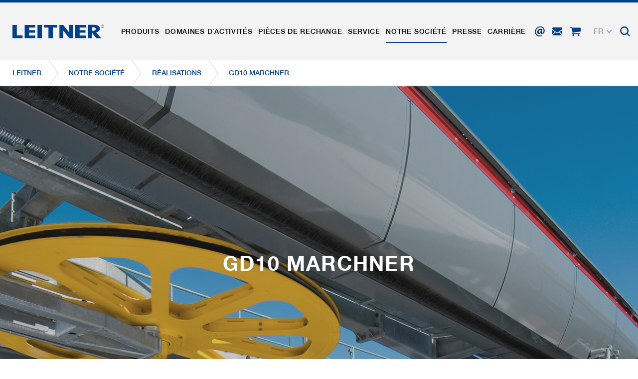

--- FILE ---
content_type: text/html; charset=utf-8
request_url: https://www.leitner.com/fr/notre-societe/references/detail/gd10-marchner/
body_size: 24347
content:
<!DOCTYPE html>
<html lang="fr" class="no-js">
<head>

<meta charset="utf-8">
<!-- 
	This website is powered by TYPO3 - inspiring people to share!
	TYPO3 is a free open source Content Management Framework initially created by Kasper Skaarhoj and licensed under GNU/GPL.
	TYPO3 is copyright 1998-2026 of Kasper Skaarhoj. Extensions are copyright of their respective owners.
	Information and contribution at https://typo3.org/
-->



<title>GD10 Marchner</title>
<meta name="generator" content="TYPO3 CMS">
<meta name="referrer" content="origin">
<meta name="viewport" content="initial-scale=1.0, maximum-scale=1.0, user-scalable=0">
<meta name="robots" content="INDEX,FOLLOW">
<meta name="description" content="Dans nos références, vous trouverez tous les téléphériques construits par LEITNER au cours des dernières années dans le monde entier.">
<meta property="og:title" content="GD10 Marchner">
<meta property="og:url" content="https://www.leitner.com/fr/notre-societe/references/detail/gd10-marchner/">
<meta property="og:image" content="https://www.leitner.com/fileadmin/user_upload/products/4X5E0588_440x400.jpg">
<meta name="twitter:card" content="summary">


<link rel="stylesheet" href="/typo3temp/assets/compressed/78fdd7aef07b221412d7cc1416fb625d-409cdec7c1351387e2d112c053c5b615.css?1738599605" media="all">
<link rel="stylesheet" href="/typo3temp/assets/compressed/main_1a927390633d1eea6795bf775efe6f8c-f1dd70a8496e841391974a1eec816c91.css?1767972276" media="all" formatter="WapplerSystems\WsScss\Formatter\Autoprefixer">
<link rel="stylesheet" href="/typo3temp/assets/compressed/main_a4cdfd29bc1eef72625092b25634645c-c3899dfbabe622d2fb12fb58449e363d.css?1767972276" media="all" formatter="WapplerSystems\WsScss\Formatter\Autoprefixer">
<link rel="stylesheet" href="/typo3temp/assets/compressed/jquery.fancybox.min-834c19f68dd444964d88dac06206f113.css?1738599605" media="all">
<link rel="stylesheet" href="/typo3temp/assets/compressed/jquery-ui-1.10.4.custom-9b8411b4b77a42213baa44deea694462.css?1738599605" media="all">
<link rel="stylesheet" href="/typo3temp/assets/compressed/bootstrap_935efb3b70f42940efe13dafbcea82b9-1080031dcd434bf06592e3027248eacf.css?1767972276" media="all" formatter="WapplerSystems\WsScss\Formatter\Autoprefixer">
<link rel="stylesheet" href="/typo3temp/assets/compressed/outdatedbrowser.min-b50acce286073b45676a5d5279279f83.css?1738599605" media="all">
<link rel="stylesheet" href="/typo3temp/assets/compressed/slick-2f73488f351a528a51889a94002da030.css?1738599605" media="all">
<link rel="stylesheet" href="/typo3temp/assets/compressed/slick-theme-e6d08682f43587d3e0fd174f8e0ca895.css?1739894908" media="all">
<link rel="stylesheet" href="/typo3temp/assets/compressed/jquery.mmenu.all-f331e7e223e9e9f66d42a63e797a3560.css?1738599605" media="all">
<link rel="stylesheet" href="/typo3temp/assets/compressed/footable.bootstrap.min-e519d65aaee62679cbe91c71ee32a848.css?1738599605" media="all">
<link rel="stylesheet" href="/typo3temp/assets/compressed/sweet-alert-75e8a26fd73dd612d91657ddb8a9d50a.css?1738599605" media="all">
<link rel="stylesheet" href="/typo3temp/assets/compressed/shariff.min-c1e66db287be11ea8295cc9b21e73de7.css?1738599605" media="all">
<link rel="stylesheet" href="/typo3temp/assets/compressed/main_9055646cb567cfabe3c1780edf3e1b7c-421fb72f68aa380bbdad10ccb21f85d7.css?1767972276" media="all" formatter="WapplerSystems\WsScss\Formatter\Autoprefixer">
<link rel="stylesheet" href="/typo3temp/assets/compressed/accessibility_edbe23426253ebedb3a8b3501b48f73d-bf1952694e5ef270ba67559ad00b893b.css?1767972276" media="all">



<script src="/typo3temp/assets/compressed/merged-481cda4a56067f1d0136522aa56e04a2-4028b79a334598e25d8f3dde35030f00.js?1750073852"></script>


<meta name="google-site-verification" content="xvRXa0MFTmzxf8aCok328IeIeXl_6hXLs_-2OpI7LiQ" />
    <link rel="shortcut icon" href="/fileadmin/templates/images/favicons/favicon.ico">
    <link rel="apple-touch-icon" sizes="180x180" href="/fileadmin/templates/images/favicons/apple-touch-icon.png">
    <link rel="icon" type="image/png" sizes="32x32" href="/fileadmin/templates/images/favicons/favicon-32x32.png">
    <link rel="icon" type="image/png" sizes="16x16" href="/fileadmin/templates/images/favicons/favicon-16x16.png">
    <link rel="manifest" href="/fileadmin/templates/images/favicons/site.webmanifest">
    <link rel="mask-icon" href="/fileadmin/templates/images/favicons/safari-pinned-tab.svg" color="#1d4492">
    <meta name="msapplication-TileColor" content="#ffffff">
    <meta name="msapplication-config" content="/fileadmin/templates/images/favicons/browserconfig.xml">
    <meta name="theme-color" content="#1d4492">


     <link rel="preload" as="font" href="/fileadmin/templates/fonts/HelveticaNeue/bc5fe9d1-7895-4d39-ba4c-e4b8e3150fd1.woff2" type="font/woff2" crossorigin="anonymous">
     <link rel="preload" as="font" href="/fileadmin/templates/fonts/HelveticaNeue/7270e68e-3d10-4405-b6ab-2014a42cfca9.woff2" type="font/woff2" crossorigin="anonymous">

    <meta name="google" content="notranslate">

      <!--[if lt IE 9]>
        <script src="https://oss.maxcdn.com/libs/html5shiv/3.7.0/html5shiv.js"></script>
        <script src="https://oss.maxcdn.com/libs/respond.js/1.4.2/respond.min.js"></script>
      <![endif]-->        <script type="text/javascript">
            (function(c,l,a,r,i,t,y){
                c[a]=c[a]||function(){(c[a].q=c[a].q||[]).push(arguments)};
                t=l.createElement(r);t.async=1;t.src="https://www.clarity.ms/tag/"+i;
                y=l.getElementsByTagName(r)[0];y.parentNode.insertBefore(t,y);
            })(window, document, "clarity", "script", "rit4k0vucc");
        </script>

<link rel="preload" as="style" href="https://www.leitner.com/fileadmin/sg_cookie_optin/siteroot-1/cookieOptin.css?1749817348" media="all" crossorigin="anonymous">
<link rel="stylesheet" href="https://www.leitner.com/fileadmin/sg_cookie_optin/siteroot-1/cookieOptin.css?1749817348" media="all" crossorigin="anonymous">
<script id="cookieOptinData" type="application/json">{"cookieGroups":[{"groupName":"essential","label":"cookies essentiels","description":"Les cookies essentiels sont n\u00e9cessaires pour les fonctions de base du site Internet, ce qui garantit son bon fonctionnement.","required":true,"cookieData":[{"Name":"spamshield","Provider":"Ronald P. Steiner, Hauke Hain, Christian Seifert","Purpose":"C\u2019est utilis\u00e9 pour prot\u00e9ger contre les spams caus\u00e9s par les spams.","Lifetime":"pour la session actuelle du navigateur","index":0,"crdate":1585735489,"tstamp":1749817184,"pseudo":false},{"Name":"cookie_optin","Provider":"sgalinski Cookie Opt In","Purpose":"Enregistre les param\u00e8tres de cookie s\u00e9lectionn\u00e9s par l\u2019utilisateur.","Lifetime":"30 jours","index":1,"crdate":1585735489,"tstamp":1749817184,"pseudo":false},{"Name":"","Provider":"","Purpose":"","Lifetime":"","index":2,"crdate":"","tstamp":"","pseudo":true}],"scriptData":[],"loadingHTML":"","loadingJavaScript":""},{"groupName":"marketing","label":"Marketing","description":"Les cookies marketing comprennent le suivi et les cookies statistiques","googleService":0,"googleName":"","dependentGroups":"","dependentGroupTitles":"","required":false,"cookieData":[{"Name":"_ga, _gid, _gat, __utma, __utmb, __utmc, __utmd, __utmz","Provider":"Google Analytics","Purpose":"Ces cookies sont utilis\u00e9s par Google Analytics pour collecter diff\u00e9rents types d\u2019informations d\u2019utilisation, y compris des informations personnelles et non personnelles. Vous trouverez de plus amples informations dans les dispositions sur la protection des donn\u00e9es de Google Analytics sur https:\/\/policies.google.com\/privacy. qui nous aident \u00e0 am\u00e9liorer nos sites Internet \/ nos applications. Ces informations sont \u00e9galement transmises \u00e0 nos clients \/ partenaires.","Lifetime":"varie entre 2 ans et 6 mois, voire moins.","index":0,"crdate":1585735489,"tstamp":1749817184,"pseudo":false}],"scriptData":[{"title":"Google Tag Manager","script":"document.TagManagerLoaded = document.TagManagerLoaded || 0;\r\nif (!document.TagManagerLoaded) {\r\ndocument.TagManagerLoaded = 1;\r\n(function(w,d,s,l,i){w[l]=w[l]||[];w[l].push({'gtm.start': new Date().getTime(),event:'gtm.js'});var f=d.getElementsByTagName(s)[0], j=d.createElement(s),dl=l!='dataLayer'?'&l='+l:'';j.async=true;j.src='\/\/www.googletagmanager.com\/gtag\/js?id='+i+dl;f.parentNode.insertBefore(j,f);})(window,document,'script','dataLayer','GTM-N5TK8NR');\r\n}\r\n\r\ngtag('consent', 'update', {\r\n'ad_storage': 'granted',\r\n'ad_user_data': 'granted',\r\n'ad_personalization': 'granted',\r\n'analytics_storage': 'granted',\r\n'functionality_storage': 'granted',\r\n'personalization_storage': 'granted',\r\n'security_storage': 'granted'\r\n});","html":"<!-- Google Tag Manager (noscript) -->\r\n<noscript><iframe src=\"https:\/\/www.googletagmanager.com\/ns.html?id=GTM-N5TK8NR\"\r\nheight=\"0\" width=\"0\" style=\"display:none;visibility:hidden\"><\/iframe><\/noscript>\r\n<!-- End Google Tag Manager (noscript) -->","index":0}],"loadingHTML":"<!-- Google Tag Manager (noscript) -->\r\n<noscript><iframe src=\"https:\/\/www.googletagmanager.com\/ns.html?id=GTM-N5TK8NR\"\r\nheight=\"0\" width=\"0\" style=\"display:none;visibility:hidden\"><\/iframe><\/noscript>\r\n<!-- End Google Tag Manager (noscript) -->\n\n","loadingJavaScript":"https:\/\/www.leitner.com\/fileadmin\/sg_cookie_optin\/siteroot-1\/marketing-2.js","crdate":1585735489,"tstamp":1749817184}],"cssData":{"color_box":"#FFFFFF","color_headline":"#373737","color_text":"#373737","color_confirmation_background":"#C9FFC9","color_confirmation_text":"#208A20","color_checkbox":"#1d4492","color_checkbox_required":"#A5A5A5","color_button_all":"#1d4492","color_button_all_hover":"#073263","color_button_all_text":"#FFFFFF","color_button_specific":"#A5A5A5","color_button_specific_hover":"#D7D7D7","color_button_specific_text":"#FFFFFF","color_button_essential":"#A5A5A5","color_button_essential_hover":"#D7D7D7","color_button_essential_text":"#FFFFFF","color_button_close":"#FFFFFF","color_button_close_hover":"#FFFFFF","color_button_close_text":"#373737","color_list":"#A5A5A5","color_list_text":"#FFFFFF","color_table":"#FFFFFF","color_Table_data_text":"#373737","color_table_header":"#F3F3F3","color_table_header_text":"#373737","color_full_box":"#143D59","color_full_headline":"#FFFFFF","color_full_text":"#FFFFFF","color_full_button_close":"#143D59","color_full_button_close_hover":"#143D59","color_full_button_close_text":"#FFFFFF","iframe_color_consent_box_background":"#D6D6D6","iframe_color_button_load_one":"#1d4492","iframe_color_button_load_one_hover":"#073263","iframe_color_button_load_one_text":"#FFFFFF","iframe_color_open_settings":"#373737","banner_color_box":"#DDDDDD","banner_color_text":"#373737","banner_color_link_text":"#373737","banner_color_button_settings":"#A5A5A5","banner_color_button_settings_hover":"#D7D7D7","banner_color_button_settings_text":"#FFFFFF","banner_color_button_accept_essential":"#575757","banner_color_button_accept_essential_hover":"#929292","banner_color_button_accept_essential_text":"#FFFFFF","banner_color_button_accept":"#143D59","banner_color_button_accept_hover":"#2E6B96","banner_color_button_accept_text":"#FFFFFF","color_fingerprint_image":"#FFFFFF","color_fingerprint_background":"#143D59"},"footerLinks":[{"url":"https:\/\/www.leitner.com\/fr\/mentions-legales-et-conditions-generales-de-vente\/?disableOptIn=1&cHash=e28b9c6ec7920059b1b89c14b29d2c7b","name":"Mentions l\u00e9gales et conditions g\u00e9n\u00e9rales de vente","uid":11,"index":0},{"url":"https:\/\/www.leitner.com\/fr\/politique-de-protection-des-donnees\/?disableOptIn=1&cHash=a95058b1003d1fc13a8860b0cb46fe89","name":"Politique de protection des donn\u00e9es","uid":140,"index":1}],"iFrameGroup":{"groupName":"iframes","label":"Externe Inhalte","description":"","required":false,"cookieData":[]},"settings":{"banner_enable":false,"banner_force_min_width":0,"version":1,"banner_position":0,"banner_show_settings_button":true,"cookie_lifetime":365,"session_only_essential_cookies":false,"iframe_enabled":false,"minify_generated_data":true,"show_button_close":false,"activate_testing_mode":false,"disable_powered_by":false,"disable_for_this_language":false,"set_cookie_for_domain":"","save_history_webhook":"https:\/\/www.leitner.com\/fr\/?saveOptinHistory","cookiebanner_whitelist_regex":"","banner_show_again_interval":14,"identifier":1,"language":2,"render_assets_inline":false,"consider_do_not_track":false,"domains_to_delete_cookies_for":"","subdomain_support":false,"overwrite_baseurl":"","unified_cookie_name":true,"disable_usage_statistics":false,"fingerprint_position":1,"iframe_replacement_background_image":"","monochrome_enabled":false,"show_fingerprint":true,"disable_automatic_loading":false,"auto_action_for_bots":0},"textEntries":{"header":"Param\u00e8tres de protection des donn\u00e9es.","description":"<br\/>Nous utilisons des cookies sur notre site web, qui n\u00e9cessitent votre consentement.\r\n<br\/><br\/>\r\nVous trouverez plus d\u00b4informations sur les cookies et leur utilisation dans notre <a href=\"https:\/\/www.leitner.com\/fr\/politique-de-protection-des-donnees\/\" target=\"_blank\">politique de protection des donn\u00e9es<\/a>.<br\/>\r\nLes param\u00e8tres peuvent y \u00eatre ajust\u00e9s \u00e0 tout moment et le consentement peut donc \u00eatre donn\u00e9 ou r\u00e9voqu\u00e9. La l\u00e9galit\u00e9 du traitement jusqu'\u00e0 la r\u00e9vocation d'un consentement reste inchang\u00e9e.\r\n<br\/><br\/>\r\n\r\nFACULTATIF : Nous vous demandons d'accepter l'utilisation de tous les cookies (accepter tous), mais vous pouvez bien s\u00fbr ajuster et enregistrer la s\u00e9lection en cons\u00e9quence.","accept_all_text":"acceptons tous","accept_specific_text":"enregistrer et fermer","accept_essential_text":"N\u2019accepter que les cookies essentiels","extend_box_link_text":"informations compl\u00e9mentaires","extend_box_link_text_close":"cacher informations compl\u00e9mentaires","extend_table_link_text":"informations sur les cookies","extend_table_link_text_close":"cacher informations sur les cookies","cookie_name_text":"Name","cookie_provider_text":"fournisseur","cookie_purpose_text":"fin","cookie_lifetime_text":"dur\u00e9e","iframe_button_allow_all_text":"Alle externen Inhalte erlauben","iframe_button_allow_one_text":"Einmalig erlauben","iframe_button_reject_text":"Nicht erlauben","iframe_button_load_one_text":"Externen Inhalt laden","iframe_open_settings_text":"Einstellungen anzeigen","iframe_button_load_one_description":"","banner_button_accept_text":"Akzeptieren","banner_button_accept_essential_text":"Ablehnen","banner_button_settings_text":"Einstellungen","banner_description":"","save_confirmation_text":"Cookie-Einstellungen erfolgreich gespeichert","user_hash_text":"User-Hash","dependent_groups_text":"Abh\u00e4ngig von:"},"placeholders":{"iframe_consent_description":"<p class=\"sg-cookie-optin-box-flash-message\"><\/p>"},"mustacheData":{"template":{"template_html":"<!--googleoff: index-->\r\n<div class=\"sg-cookie-optin-box\">\r\n\t{{#settings.show_button_close}}\r\n\t\t<span class=\"sg-cookie-optin-box-close-button\">\u2715<\/span>\r\n\t{{\/settings.show_button_close}}\r\n\r\n\t<strong class=\"sg-cookie-optin-box-header\">{{{textEntries.header}}}<\/strong>\r\n\t<p class=\"sg-cookie-optin-box-description\">{{{textEntries.description}}}<\/p>\r\n\r\n\t<div class=\"sg-cookie-optin-box-button\">\r\n\t\t<button class=\"sg-cookie-optin-box-button-accept-all\">{{{textEntries.accept_all_text}}}<\/button>\r\n\t<\/div>\r\n   \r\n\t<ul class=\"sg-cookie-optin-box-cookie-detail-list\">\r\n      <li>\r\n      \t<ul class=\"sg-cookie-optin-box-cookie-list\">\r\n            {{#cookieGroups}}\r\n                <li class=\"sg-cookie-optin-box-cookie-list-item\">\r\n                    <input class=\"sg-cookie-optin-checkbox\"\r\n                           id=\"sg-cookie-optin-{{groupName}}\"\r\n                           type=\"checkbox\"\r\n                           name=\"cookies[]\"\r\n                           value=\"{{groupName}}\"\r\n                           {{#required}}checked=\"1\"{{\/required}}\r\n                           {{#required}}disabled=\"1\"{{\/required}}>\r\n                    <label class=\"sg-cookie-optin-checkbox-label\" for=\"sg-cookie-optin-{{groupName}}\">\r\n                        <span>{{{label}}}<\/span>\r\n                    <\/label>\r\n                <\/li>\r\n            {{\/cookieGroups}}\r\n        <\/ul>\r\n      <\/li>\r\n      <li class=\"sg-cookie-optin-box-button\">\r\n        <button class=\"sg-cookie-optin-box-button-accept-specific\">{{{textEntries.accept_specific_text}}}<\/button>\r\n\t\t<button class=\"sg-cookie-optin-box-button-accept-essential\">{{{textEntries.accept_essential_text}}}<\/button>\r\n      <\/li>\r\n      <li class=\"sg-cookie-optin-divider\"><hr\/><\/li>\r\n\t\t{{#cookieGroups}}\r\n\t\t\t<li class=\"sg-cookie-optin-box-cookie-detail-list-item\">\r\n\t\t\t\t<strong class=\"sg-cookie-optin-box-cookie-detail-header\">{{{label}}}<\/strong>\r\n\t\t\t\t<p class=\"sg-cookie-optin-box-cookie-detail-description\">{{{description}}}<\/p>\r\n\r\n\t\t\t\t<div class=\"sg-cookie-optin-box-cookie-detail-sublist\">\r\n\t\t\t\t\t<table>\r\n\t\t\t\t\t\t<tbody>\r\n\t\t\t\t\t\t\t{{#cookieData}}\r\n\t\t\t\t\t\t\t\t{{^pseudo}}\r\n\t\t\t\t\t\t\t\t\t{{#index}}<tr class=\"divider\"><td colspan=\"2\">&nbsp;<\/td><\/tr>{{\/index}}\r\n\t\t\t\t\t\t\t\t\t<tr>\r\n\t\t\t\t\t\t\t\t\t\t<th>{{{textEntries.cookie_name_text}}}<\/th>\r\n\t\t\t\t\t\t\t\t\t\t<td>{{{Name}}}<\/td>\r\n\t\t\t\t\t\t\t\t\t<\/tr>\r\n\t\t\t\t\t\t\t\t\t<tr>\r\n\t\t\t\t\t\t\t\t\t\t<th>{{{textEntries.cookie_provider_text}}}<\/th>\r\n\t\t\t\t\t\t\t\t\t\t<td>{{{Provider}}}<\/td>\r\n\t\t\t\t\t\t\t\t\t<\/tr>\r\n\t\t\t\t\t\t\t\t\t<tr>\r\n\t\t\t\t\t\t\t\t\t\t<th>{{{textEntries.cookie_lifetime_text}}}<\/th>\r\n\t\t\t\t\t\t\t\t\t\t<td>{{{Lifetime}}}<\/td>\r\n\t\t\t\t\t\t\t\t\t<\/tr>\r\n\t\t\t\t\t\t\t\t\t<tr>\r\n\t\t\t\t\t\t\t\t\t\t<th>{{{textEntries.cookie_purpose_text}}}<\/th>\r\n\t\t\t\t\t\t\t\t\t\t<td class=\"sg-cookie-optin-box-table-reason\">{{{Purpose}}}<\/td>\r\n\t\t\t\t\t\t\t\t\t<\/tr>\r\n\t\t\t\t\t\t\t\t{{\/pseudo}}\r\n\t\t\t\t\t\t\t{{\/cookieData}}\r\n\t\t\t\t\t\t<\/tbody>\r\n\t\t\t\t\t<\/table>\r\n\t\t\t\t<\/div>\r\n\r\n\t\t\t\t{{#cookieData}}\r\n\t\t\t\t\t{{^index}}<a class=\"sg-cookie-optin-box-sublist-open-more-link\" href=\"#\">{{{textEntries.extend_table_link_text}}}<\/a>{{\/index}}\r\n\t\t\t\t{{\/cookieData}}\r\n\t\t\t<\/li>\r\n\t\t{{\/cookieGroups}}\r\n\t<\/ul>\r\n  \r\n   <div class=\"sg-cookie-optin-box-open-more\">\r\n\t\t<a class=\"sg-cookie-optin-box-open-more-link\" href=\"#\">{{{textEntries.extend_box_link_text}}} <i class=\"fal fa-chevron-down\"><\/i><\/a>\r\n\t<\/div>\r\n\r\n\t<div class=\"sg-cookie-optin-box-footer\">\r\n\t\t<div class=\"sg-cookie-optin-box-copyright\">\r\n\t\t\t<a class=\"sg-cookie-optin-box-copyright-link\"\r\n\t\t\t   href=\"https:\/\/www.sgalinski.de\/typo3-produkte-webentwicklung\/sgalinski-cookie-optin\/\"\r\n\t\t\t   target=\"_blank\">\r\n\t\t\t\tPowered by<br>sgalinski Cookie Opt In\r\n\t\t\t<\/a>\r\n\t\t<\/div>\r\n\r\n\t\t<div class=\"sg-cookie-optin-box-footer-links\">\r\n\t\t\t{{#footerLinks}}\r\n\t\t\t\t{{#index}}\r\n\t\t\t\t\t<span class=\"sg-cookie-optin-box-footer-divider\"> | <\/span>\r\n\t\t\t\t{{\/index}}\r\n\r\n\t\t\t\t<a class=\"sg-cookie-optin-box-footer-link\" href=\"{{url}}\" target=\"_blank\">{{{name}}}<\/a>\r\n\t\t\t{{\/footerLinks}}\r\n\t\t<\/div>\r\n\t<\/div>\r\n<\/div>\r\n<!--googleon: index-->\r\n","template_overwritten":1,"template_selection":0,"markup":"<!--googleoff: index-->\r\n<div class=\"sg-cookie-optin-box\">\r\n\r\n\t<strong class=\"sg-cookie-optin-box-header\">Param\u00e8tres de protection des donn\u00e9es.<\/strong>\r\n\t<p class=\"sg-cookie-optin-box-description\"><br\/>Nous utilisons des cookies sur notre site web, qui n\u00e9cessitent votre consentement.\r\n<br\/><br\/>\r\nVous trouverez plus d\u00b4informations sur les cookies et leur utilisation dans notre <a href=\"https:\/\/www.leitner.com\/fr\/politique-de-protection-des-donnees\/\" target=\"_blank\">politique de protection des donn\u00e9es<\/a>.<br\/>\r\nLes param\u00e8tres peuvent y \u00eatre ajust\u00e9s \u00e0 tout moment et le consentement peut donc \u00eatre donn\u00e9 ou r\u00e9voqu\u00e9. La l\u00e9galit\u00e9 du traitement jusqu'\u00e0 la r\u00e9vocation d'un consentement reste inchang\u00e9e.\r\n<br\/><br\/>\r\n\r\nFACULTATIF : Nous vous demandons d'accepter l'utilisation de tous les cookies (accepter tous), mais vous pouvez bien s\u00fbr ajuster et enregistrer la s\u00e9lection en cons\u00e9quence.<\/p>\r\n\r\n\t<div class=\"sg-cookie-optin-box-button\">\r\n\t\t<button class=\"sg-cookie-optin-box-button-accept-all\">acceptons tous<\/button>\r\n\t<\/div>\r\n   \r\n\t<ul class=\"sg-cookie-optin-box-cookie-detail-list\">\r\n      <li>\r\n      \t<ul class=\"sg-cookie-optin-box-cookie-list\">\r\n                <li class=\"sg-cookie-optin-box-cookie-list-item\">\r\n                    <input class=\"sg-cookie-optin-checkbox\"\r\n                           id=\"sg-cookie-optin-essential\"\r\n                           type=\"checkbox\"\r\n                           name=\"cookies[]\"\r\n                           value=\"essential\"\r\n                           checked=\"1\"\r\n                           disabled=\"1\">\r\n                    <label class=\"sg-cookie-optin-checkbox-label\" for=\"sg-cookie-optin-essential\">\r\n                        <span>cookies essentiels<\/span>\r\n                    <\/label>\r\n                <\/li>\r\n                <li class=\"sg-cookie-optin-box-cookie-list-item\">\r\n                    <input class=\"sg-cookie-optin-checkbox\"\r\n                           id=\"sg-cookie-optin-marketing\"\r\n                           type=\"checkbox\"\r\n                           name=\"cookies[]\"\r\n                           value=\"marketing\"\r\n                           \r\n                           >\r\n                    <label class=\"sg-cookie-optin-checkbox-label\" for=\"sg-cookie-optin-marketing\">\r\n                        <span>Marketing<\/span>\r\n                    <\/label>\r\n                <\/li>\r\n        <\/ul>\r\n      <\/li>\r\n      <li class=\"sg-cookie-optin-box-button\">\r\n        <button class=\"sg-cookie-optin-box-button-accept-specific\">enregistrer et fermer<\/button>\r\n\t\t<button class=\"sg-cookie-optin-box-button-accept-essential\">N\u2019accepter que les cookies essentiels<\/button>\r\n      <\/li>\r\n      <li class=\"sg-cookie-optin-divider\"><hr\/><\/li>\r\n\t\t\t<li class=\"sg-cookie-optin-box-cookie-detail-list-item\">\r\n\t\t\t\t<strong class=\"sg-cookie-optin-box-cookie-detail-header\">cookies essentiels<\/strong>\r\n\t\t\t\t<p class=\"sg-cookie-optin-box-cookie-detail-description\">Les cookies essentiels sont n\u00e9cessaires pour les fonctions de base du site Internet, ce qui garantit son bon fonctionnement.<\/p>\r\n\r\n\t\t\t\t<div class=\"sg-cookie-optin-box-cookie-detail-sublist\">\r\n\t\t\t\t\t<table>\r\n\t\t\t\t\t\t<tbody>\r\n\t\t\t\t\t\t\t\t\t\r\n\t\t\t\t\t\t\t\t\t<tr>\r\n\t\t\t\t\t\t\t\t\t\t<th>Name<\/th>\r\n\t\t\t\t\t\t\t\t\t\t<td>spamshield<\/td>\r\n\t\t\t\t\t\t\t\t\t<\/tr>\r\n\t\t\t\t\t\t\t\t\t<tr>\r\n\t\t\t\t\t\t\t\t\t\t<th>fournisseur<\/th>\r\n\t\t\t\t\t\t\t\t\t\t<td>Ronald P. Steiner, Hauke Hain, Christian Seifert<\/td>\r\n\t\t\t\t\t\t\t\t\t<\/tr>\r\n\t\t\t\t\t\t\t\t\t<tr>\r\n\t\t\t\t\t\t\t\t\t\t<th>dur\u00e9e<\/th>\r\n\t\t\t\t\t\t\t\t\t\t<td>pour la session actuelle du navigateur<\/td>\r\n\t\t\t\t\t\t\t\t\t<\/tr>\r\n\t\t\t\t\t\t\t\t\t<tr>\r\n\t\t\t\t\t\t\t\t\t\t<th>fin<\/th>\r\n\t\t\t\t\t\t\t\t\t\t<td class=\"sg-cookie-optin-box-table-reason\">C\u2019est utilis\u00e9 pour prot\u00e9ger contre les spams caus\u00e9s par les spams.<\/td>\r\n\t\t\t\t\t\t\t\t\t<\/tr>\r\n\t\t\t\t\t\t\t\t\t<tr class=\"divider\"><td colspan=\"2\">&nbsp;<\/td><\/tr>\r\n\t\t\t\t\t\t\t\t\t<tr>\r\n\t\t\t\t\t\t\t\t\t\t<th>Name<\/th>\r\n\t\t\t\t\t\t\t\t\t\t<td>cookie_optin<\/td>\r\n\t\t\t\t\t\t\t\t\t<\/tr>\r\n\t\t\t\t\t\t\t\t\t<tr>\r\n\t\t\t\t\t\t\t\t\t\t<th>fournisseur<\/th>\r\n\t\t\t\t\t\t\t\t\t\t<td>sgalinski Cookie Opt In<\/td>\r\n\t\t\t\t\t\t\t\t\t<\/tr>\r\n\t\t\t\t\t\t\t\t\t<tr>\r\n\t\t\t\t\t\t\t\t\t\t<th>dur\u00e9e<\/th>\r\n\t\t\t\t\t\t\t\t\t\t<td>30 jours<\/td>\r\n\t\t\t\t\t\t\t\t\t<\/tr>\r\n\t\t\t\t\t\t\t\t\t<tr>\r\n\t\t\t\t\t\t\t\t\t\t<th>fin<\/th>\r\n\t\t\t\t\t\t\t\t\t\t<td class=\"sg-cookie-optin-box-table-reason\">Enregistre les param\u00e8tres de cookie s\u00e9lectionn\u00e9s par l\u2019utilisateur.<\/td>\r\n\t\t\t\t\t\t\t\t\t<\/tr>\r\n\t\t\t\t\t\t<\/tbody>\r\n\t\t\t\t\t<\/table>\r\n\t\t\t\t<\/div>\r\n\r\n\t\t\t\t\t<a class=\"sg-cookie-optin-box-sublist-open-more-link\" href=\"#\">informations sur les cookies<\/a>\r\n\t\t\t\t\t\r\n\t\t\t\t\t\r\n\t\t\t<\/li>\r\n\t\t\t<li class=\"sg-cookie-optin-box-cookie-detail-list-item\">\r\n\t\t\t\t<strong class=\"sg-cookie-optin-box-cookie-detail-header\">Marketing<\/strong>\r\n\t\t\t\t<p class=\"sg-cookie-optin-box-cookie-detail-description\">Les cookies marketing comprennent le suivi et les cookies statistiques<\/p>\r\n\r\n\t\t\t\t<div class=\"sg-cookie-optin-box-cookie-detail-sublist\">\r\n\t\t\t\t\t<table>\r\n\t\t\t\t\t\t<tbody>\r\n\t\t\t\t\t\t\t\t\t\r\n\t\t\t\t\t\t\t\t\t<tr>\r\n\t\t\t\t\t\t\t\t\t\t<th>Name<\/th>\r\n\t\t\t\t\t\t\t\t\t\t<td>_ga, _gid, _gat, __utma, __utmb, __utmc, __utmd, __utmz<\/td>\r\n\t\t\t\t\t\t\t\t\t<\/tr>\r\n\t\t\t\t\t\t\t\t\t<tr>\r\n\t\t\t\t\t\t\t\t\t\t<th>fournisseur<\/th>\r\n\t\t\t\t\t\t\t\t\t\t<td>Google Analytics<\/td>\r\n\t\t\t\t\t\t\t\t\t<\/tr>\r\n\t\t\t\t\t\t\t\t\t<tr>\r\n\t\t\t\t\t\t\t\t\t\t<th>dur\u00e9e<\/th>\r\n\t\t\t\t\t\t\t\t\t\t<td>varie entre 2 ans et 6 mois, voire moins.<\/td>\r\n\t\t\t\t\t\t\t\t\t<\/tr>\r\n\t\t\t\t\t\t\t\t\t<tr>\r\n\t\t\t\t\t\t\t\t\t\t<th>fin<\/th>\r\n\t\t\t\t\t\t\t\t\t\t<td class=\"sg-cookie-optin-box-table-reason\">Ces cookies sont utilis\u00e9s par Google Analytics pour collecter diff\u00e9rents types d\u2019informations d\u2019utilisation, y compris des informations personnelles et non personnelles. Vous trouverez de plus amples informations dans les dispositions sur la protection des donn\u00e9es de Google Analytics sur https:\/\/policies.google.com\/privacy. qui nous aident \u00e0 am\u00e9liorer nos sites Internet \/ nos applications. Ces informations sont \u00e9galement transmises \u00e0 nos clients \/ partenaires.<\/td>\r\n\t\t\t\t\t\t\t\t\t<\/tr>\r\n\t\t\t\t\t\t<\/tbody>\r\n\t\t\t\t\t<\/table>\r\n\t\t\t\t<\/div>\r\n\r\n\t\t\t\t\t<a class=\"sg-cookie-optin-box-sublist-open-more-link\" href=\"#\">informations sur les cookies<\/a>\r\n\t\t\t<\/li>\r\n\t<\/ul>\r\n  \r\n   <div class=\"sg-cookie-optin-box-open-more\">\r\n\t\t<a class=\"sg-cookie-optin-box-open-more-link\" href=\"#\">informations compl\u00e9mentaires <i class=\"fal fa-chevron-down\"><\/i><\/a>\r\n\t<\/div>\r\n\r\n\t<div class=\"sg-cookie-optin-box-footer\">\r\n\t\t<div class=\"sg-cookie-optin-box-copyright\">\r\n\t\t\t<a class=\"sg-cookie-optin-box-copyright-link\"\r\n\t\t\t   href=\"https:\/\/www.sgalinski.de\/typo3-produkte-webentwicklung\/sgalinski-cookie-optin\/\"\r\n\t\t\t   target=\"_blank\">\r\n\t\t\t\tPowered by<br>sgalinski Cookie Opt In\r\n\t\t\t<\/a>\r\n\t\t<\/div>\r\n\r\n\t\t<div class=\"sg-cookie-optin-box-footer-links\">\r\n\r\n\t\t\t\t<a class=\"sg-cookie-optin-box-footer-link\" href=\"https:\/\/www.leitner.com\/fr\/mentions-legales-et-conditions-generales-de-vente\/?disableOptIn=1&amp;cHash=e28b9c6ec7920059b1b89c14b29d2c7b\" target=\"_blank\">Mentions l\u00e9gales et conditions g\u00e9n\u00e9rales de vente<\/a>\r\n\t\t\t\t\t<span class=\"sg-cookie-optin-box-footer-divider\"> | <\/span>\r\n\r\n\t\t\t\t<a class=\"sg-cookie-optin-box-footer-link\" href=\"https:\/\/www.leitner.com\/fr\/politique-de-protection-des-donnees\/?disableOptIn=1&amp;cHash=a95058b1003d1fc13a8860b0cb46fe89\" target=\"_blank\">Politique de protection des donn\u00e9es<\/a>\r\n\t\t<\/div>\r\n\t<\/div>\r\n<\/div>\r\n<!--googleon: index-->\r\n"},"banner":{"banner_html":"<div class=\"sg-cookie-optin-banner {{^settings.banner_position}}sg-cookie-optin-banner-bottom{{\/settings.banner_position}}\">\n\t<div class=\"sg-cookie-optin-box\">\n\t\t<div class=\"sg-cookie-optin-banner-content\">\n\t\t\t<p class=\"sg-cookie-optin-banner-description\">\n\t\t\t\t{{{textEntries.banner_description}}}\n\n\t\t\t\t{{#footerLinks}}\n\t\t\t\t\t{{#index}}\n\t\t\t\t\t\t(\n\t\t\t\t\t{{\/index}}\n\t\t\t\t{{\/footerLinks}}\n\n\t\t\t\t{{#footerLinks}}\n\t\t\t\t\t{{#index}}\n\t\t\t\t\t\t<span class=\"sg-cookie-optin-box-footer-divider\"> | <\/span>\n\t\t\t\t\t{{\/index}}\n\n\t\t\t\t\t<a class=\"sg-cookie-optin-box-footer-link\" href=\"{{url}}\" target=\"_blank\">{{{name}}}<\/a>\n\t\t\t\t{{\/footerLinks}}\n\n\t\t\t\t{{#footerLinks}}\n\t\t\t\t\t{{#index}}\n\t\t\t\t\t\t)\n\t\t\t\t\t{{\/index}}\n\t\t\t\t{{\/footerLinks}}\n\t\t\t<\/p>\n\n\t\t\t<div class=\"sg-cookie-optin-banner-button\">\n\t\t\t\t{{#settings.banner_show_settings_button}}\n\t\t\t\t\t<button class=\"sg-cookie-optin-banner-button-settings\">{{{textEntries.banner_button_settings_text}}}<\/button>\n\t\t\t\t{{\/settings.banner_show_settings_button}}\n\n\t\t\t\t<button class=\"sg-cookie-optin-banner-button-accept-essential\">{{{textEntries.banner_button_accept_essential_text}}}<\/button>\n\t\t\t\t<button class=\"sg-cookie-optin-banner-button-accept\">{{{textEntries.banner_button_accept_text}}}<\/button>\n\t\t\t<\/div>\n\t\t<\/div>\n\t<\/div>\n<\/div>\n","banner_overwritten":0,"markup":"<div class=\"sg-cookie-optin-banner sg-cookie-optin-banner-bottom\">\n\t<div class=\"sg-cookie-optin-box\">\n\t\t<div class=\"sg-cookie-optin-banner-content\">\n\t\t\t<p class=\"sg-cookie-optin-banner-description\">\n\t\t\t\t\n\n\t\t\t\t\t\t(\n\n\n\t\t\t\t\t<a class=\"sg-cookie-optin-box-footer-link\" href=\"https:\/\/www.leitner.com\/fr\/mentions-legales-et-conditions-generales-de-vente\/?disableOptIn=1&amp;cHash=e28b9c6ec7920059b1b89c14b29d2c7b\" target=\"_blank\">Mentions l\u00e9gales et conditions g\u00e9n\u00e9rales de vente<\/a>\n\t\t\t\t\t\t<span class=\"sg-cookie-optin-box-footer-divider\"> | <\/span>\n\n\t\t\t\t\t<a class=\"sg-cookie-optin-box-footer-link\" href=\"https:\/\/www.leitner.com\/fr\/politique-de-protection-des-donnees\/?disableOptIn=1&amp;cHash=a95058b1003d1fc13a8860b0cb46fe89\" target=\"_blank\">Politique de protection des donn\u00e9es<\/a>\n\n\t\t\t\t\t\t)\n\t\t\t<\/p>\n\n\t\t\t<div class=\"sg-cookie-optin-banner-button\">\n\t\t\t\t\t<button class=\"sg-cookie-optin-banner-button-settings\">Einstellungen<\/button>\n\n\t\t\t\t<button class=\"sg-cookie-optin-banner-button-accept-essential\">Ablehnen<\/button>\n\t\t\t\t<button class=\"sg-cookie-optin-banner-button-accept\">Akzeptieren<\/button>\n\t\t\t<\/div>\n\t\t<\/div>\n\t<\/div>\n<\/div>\n"},"iframe":{"iframe_html":"<div class=\"sg-cookie-optin-box\">\n\t{{#settings.show_button_close}}\n\t\t<span class=\"sg-cookie-optin-box-close-button\">\u2715<\/span>\n\t{{\/settings.show_button_close}}\n\n\t<strong class=\"sg-cookie-optin-box-header\">{{{iFrameGroup.label}}}<\/strong>\n\t<p class=\"sg-cookie-optin-box-description\">{{{iFrameGroup.description}}}<\/p>\n\n\t<div class=\"sg-cookie-optin-box-button\">\n\t\t<button  class=\"sg-cookie-optin-box-button-accept-all\">{{{textEntries.iframe_button_allow_all_text}}}<\/button>\n\t\t<button  class=\"sg-cookie-optin-box-button-accept-specific\">{{{textEntries.iframe_button_allow_one_text}}}<\/button>\n\t\t<button  class=\"sg-cookie-optin-box-button-iframe-reject\">{{{textEntries.iframe_button_reject_text}}}<\/button>\n\t<\/div>\n\n\t{{{placeholders.iframe_consent_description}}}\n\n\t<div class=\"sg-cookie-optin-box-footer\">\n\t\t<div class=\"sg-cookie-optin-box-copyright\">\n\t\t\t<a  class=\"sg-cookie-optin-box-copyright-link{{#settings.disable_powered_by}} sg-cookie-optin-box-copyright-link-hidden{{\/settings.disable_powered_by}}\"\n\t\t\t   href=\"https:\/\/www.sgalinski.de\/typo3-produkte-webentwicklung\/sgalinski-cookie-optin\/\"\n\t\t\t   rel=\"noopener\"\n\t\t\t   target=\"_blank\">\n\t\t\t\tPowered by<br>sgalinski Cookie Consent\n\t\t\t<\/a>\n\t\t<\/div>\n\n\t\t<div class=\"sg-cookie-optin-box-footer-links\">\n\t\t\t{{#footerLinks}}\n\t\t\t{{#index}}\n\t\t\t<span class=\"sg-cookie-optin-box-footer-divider\"> | <\/span>\n\t\t\t{{\/index}}\n\t\t\t<a  class=\"sg-cookie-optin-box-footer-link\" href=\"{{url}}\" target=\"_blank\">{{{name}}}<\/a>\n\t\t\t{{\/footerLinks}}\n\t\t<\/div>\n\t<\/div>\n<\/div>\n","iframe_overwritten":0,"markup":"<div class=\"sg-cookie-optin-box\">\n\n\t<strong class=\"sg-cookie-optin-box-header\">Externe Inhalte<\/strong>\n\t<p class=\"sg-cookie-optin-box-description\"><\/p>\n\n\t<div class=\"sg-cookie-optin-box-button\">\n\t\t<button  class=\"sg-cookie-optin-box-button-accept-all\">Alle externen Inhalte erlauben<\/button>\n\t\t<button  class=\"sg-cookie-optin-box-button-accept-specific\">Einmalig erlauben<\/button>\n\t\t<button  class=\"sg-cookie-optin-box-button-iframe-reject\">Nicht erlauben<\/button>\n\t<\/div>\n\n\t<p class=\"sg-cookie-optin-box-flash-message\"><\/p>\n\n\t<div class=\"sg-cookie-optin-box-footer\">\n\t\t<div class=\"sg-cookie-optin-box-copyright\">\n\t\t\t<a  class=\"sg-cookie-optin-box-copyright-link\"\n\t\t\t   href=\"https:\/\/www.sgalinski.de\/typo3-produkte-webentwicklung\/sgalinski-cookie-optin\/\"\n\t\t\t   rel=\"noopener\"\n\t\t\t   target=\"_blank\">\n\t\t\t\tPowered by<br>sgalinski Cookie Consent\n\t\t\t<\/a>\n\t\t<\/div>\n\n\t\t<div class=\"sg-cookie-optin-box-footer-links\">\n\t\t\t<a  class=\"sg-cookie-optin-box-footer-link\" href=\"https:\/\/www.leitner.com\/fr\/mentions-legales-et-conditions-generales-de-vente\/?disableOptIn=1&amp;cHash=e28b9c6ec7920059b1b89c14b29d2c7b\" target=\"_blank\">Mentions l\u00e9gales et conditions g\u00e9n\u00e9rales de vente<\/a>\n\t\t\t<span class=\"sg-cookie-optin-box-footer-divider\"> | <\/span>\n\t\t\t<a  class=\"sg-cookie-optin-box-footer-link\" href=\"https:\/\/www.leitner.com\/fr\/politique-de-protection-des-donnees\/?disableOptIn=1&amp;cHash=a95058b1003d1fc13a8860b0cb46fe89\" target=\"_blank\">Politique de protection des donn\u00e9es<\/a>\n\t\t<\/div>\n\t<\/div>\n<\/div>\n"},"iframeReplacement":{"iframe_replacement_html":"<button class=\"sg-cookie-optin-iframe-consent-accept\">{{{textEntries.iframe_button_load_one_text}}}<\/button>\n{{{placeholders.iframe_consent_description}}}\n<a class=\"sg-cookie-optin-iframe-consent-link\">{{{textEntries.iframe_open_settings_text}}}<\/a>\n","iframe_replacement_overwritten":0,"markup":"<button class=\"sg-cookie-optin-iframe-consent-accept\">Externen Inhalt laden<\/button>\n<p class=\"sg-cookie-optin-box-flash-message\"><\/p>\n<a class=\"sg-cookie-optin-iframe-consent-link\">Einstellungen anzeigen<\/a>\n"},"iframeWhitelist":{"iframe_whitelist_regex":"^https:\\\/\\\/www\\.google\\.com\\\/recaptcha\\\/","markup":"^https:\\\/\\\/www\\.google\\.com\\\/recaptcha\\\/"},"services":[]}}</script>
<link rel="preload" as="script" href="https://www.leitner.com/fileadmin/sg_cookie_optin/siteroot-1/cookieOptin.js?1749817349" data-ignore="1" crossorigin="anonymous">
					<script src="https://www.leitner.com/fileadmin/sg_cookie_optin/siteroot-1/cookieOptin.js?1749817349" data-ignore="1" crossorigin="anonymous"></script>
<link rel="canonical" href="https://www.leitner.com/fr/notre-societe/references/detail/gd10-marchner/"/>

<link rel="alternate" hreflang="de" href="https://www.leitner.com/unternehmen/referenzen/detail/gd10-marchner/"/>
<link rel="alternate" hreflang="en" href="https://www.leitner.com/en/company/references/detail/gd10-marchner/"/>
<link rel="alternate" hreflang="fr" href="https://www.leitner.com/fr/notre-societe/references/detail/gd10-marchner/"/>
<link rel="alternate" hreflang="it" href="https://www.leitner.com/it/azienda/referenze/dettagli/gd10-marchner/"/>
<link rel="alternate" hreflang="es-ES" href="https://www.leitner.com/es/empresa/referencias/detail/gd10-marchner/"/>
<link rel="alternate" hreflang="x-default" href="https://www.leitner.com/unternehmen/referenzen/detail/gd10-marchner/"/>
</head>
<body>
<div id="outdated"></div>
<div class="page-wrap page-default page-default-noheader">
    <header>
        <div class="navi-wrap-outer">
            <div class="navi-wrap animated">
                <div class="navi-wrap-container container">
                    <div class="navi-row row align-items-center">
                        <div id="logo" class="col-8 col-sm-3 col-lg-2"><a href="/fr/" title="Leitner"><svg xmlns="http://www.w3.org/2000/svg" width="271.711" height="40.116" viewBox="0 0 271.711 40.116"><g transform="translate(0 0)"><path fill="#024089" d="M95.93,2.45h11.157l17.876,22.687V2.45h11.291V41.732H125.038L107.162,19.223V41.732H95.93Z" transform="translate(43.322 -1.631)"/><path fill="#024089" d="M0,.55v39.3H29.823V31.8H12.93V.55Z" transform="translate(0 0.269)"/><path fill="#024089" d="M24.29.55v39.3H55.766V32.041H37.22V23.356H54.768V15.968H37.22V8.177H55.766V.55Z" transform="translate(11.893 0.269)"/><rect fill="#024089" width="12.915" height="39.282" transform="translate(74.184 0.819)"/><path fill="#024089" d="M62.66.55V8.281H76.082V39.847H88.922V8.281h13.407V.55Z" transform="translate(30.681 0.269)"/><path fill="#024089" d="M124.87.55v39.3h31.476V32.041H137.785V23.356h17.563V15.968H137.785V8.177h18.561V.55Z" transform="translate(61.142 0.269)"/><path fill="#024089" d="M191.347,41.884l-10.77-12.662c-1.207-1.49-2.562-2.979-3.918-4.469,6.778-1.3,11.217-5.616,11.217-10.934,0-8.342-7.225-11.679-19.2-11.679-6.108,0-11.6,0-15.895.283V41.884h11.753V26.466h.447l12.051,15.418ZM175.6,14.608c0,3.337-3.158,5.378-8.133,5.378a21.18,21.18,0,0,1-2.979-.119V9.767c.685,0,2.041-.119,3.233-.119,5.5,0,7.836,1.862,7.836,4.961" transform="translate(71.158 -1.783)"/><path fill="#024089" d="M180.252,3.747a3.977,3.977,0,0,0-1.222,2.9,4.171,4.171,0,0,0,8.327,0,3.963,3.963,0,0,0-1.207-2.9,4.216,4.216,0,0,0-5.959,0m6.376,6.286a4.886,4.886,0,0,1-6.852,0A4.6,4.6,0,0,1,178.3,6.652a4.573,4.573,0,0,1,1.415-3.367,4.931,4.931,0,0,1,6.852,0,4.469,4.469,0,0,1,1.49,3.367,4.588,4.588,0,0,1-1.49,3.381M184.11,4.849a2.413,2.413,0,0,0-1.132-.194h-.8V6.518h.849a2.681,2.681,0,0,0,.894-.119.819.819,0,0,0,.551-.819.775.775,0,0,0-.358-.76M183.1,4a3.992,3.992,0,0,1,1.49.179,1.3,1.3,0,0,1,.819,1.326,1.132,1.132,0,0,1-.506,1.028,1.966,1.966,0,0,1-.775.253,1.251,1.251,0,0,1,.909.521,1.385,1.385,0,0,1,.3.8v.775a.716.716,0,0,0,0,.268h-.879v-.6a1.3,1.3,0,0,0-.506-1.207,2.175,2.175,0,0,0-1.043-.164h-.745V9.244h-.938V4.03Z" transform="translate(83.653 -1.9)"/></g></svg></a></div>
                        <div id="mainNavi" class="navi-main-wrap d-xl-flex"><div class="navi-main d-xl-flex align-items-center"><div class="navi-main-item navi-main-item-dropdown" data-uid="#menu144"><a href="/fr/produits/" class="navi-main-item-link" title="Produits">Produits</a><div class="dropdown-menu product-navi"></div><div class="navi-main-item-toggle d-xl-none"><i class="fal fa-angle-down"></i></div></div><div class="navi-main-item navi-main-item-dropdown" data-uid="#menu145"><a href="/fr/domaines-dactivites/" class="navi-main-item-link" title="Domaines d´activités">Domaines d´activités</a><ul class="dropdown-menu"><li><a href="/fr/domaines-dactivites/sports-dhiver/" class="dropdown-item" title="Sports d&#039;hiver">Sports d'hiver</a></li><li><a href="/fr/domaines-dactivites/tourisme/" class="dropdown-item" title="Tourisme">Tourisme</a></li><li><a href="/fr/domaines-dactivites/transport-de-personnes-en-ville/" class="dropdown-item" title="Transport de personnes en ville">Transport de personnes en ville</a></li><li><a href="/fr/domaines-dactivites/systemes-de-transport-de-materiaux/" class="dropdown-item" title="Systèmes de transport de matériaux">Systèmes de transport de matériaux</a></li></ul><div class="navi-main-item-toggle d-xl-none"><i class="fal fa-angle-down"></i></div></div><div class="navi-main-item"><a href="/fr/pieces-de-rechange/" class="navi-main-item-link" title="Pièces de rechange">Pièces de rechange</a></div><div class="navi-main-item navi-main-item-dropdown" data-uid="#menu146"><a href="/fr/service/" class="navi-main-item-link" title="Service">Service</a><ul class="dropdown-menu"><li><a href="/fr/service/tele-assistance/" class="dropdown-item" title="Télé-assistance">Télé-assistance</a></li><li><a href="/fr/service/revision-du-pinces/" class="dropdown-item" title="Révision des pinces">Révision des pinces</a></li><li><a href="/fr/service/service-apres-vente-interlocuteur-ligne-dassistance/" class="dropdown-item" title="Service après-vente, interlocuteur &amp; ligne d&#039;assistance">Service après-vente, interlocuteur & ligne d'assistance</a></li><li><a href="/fr/service/formation-continue/" class="dropdown-item" title="Formation continue">Formation continue</a></li></ul><div class="navi-main-item-toggle d-xl-none"><i class="fal fa-angle-down"></i></div></div><div class="navi-main-item navi-main-item-dropdown active" data-uid="#menu147"><a href="/fr/notre-societe/" class="navi-main-item-link navi-main-item-link-active" title="Notre Société">Notre Société</a><ul class="dropdown-menu"><li><a href="/fr/notre-societe/beyond-leitner/" class="dropdown-item" title="Beyond LEITNER">Beyond LEITNER</a></li><li><a href="/fr/notre-societe/about-us/" class="dropdown-item" title="About Us">About Us</a></li><li><a href="/fr/notre-societe/histoire/" class="dropdown-item" title="Histoire">Histoire</a></li><li><a href="/fr/notre-societe/qualite-et-ethique/" class="dropdown-item" title="Qualité et éthique">Qualité et éthique</a></li><li><a href="/fr/notre-societe/le-developpement-durable/" class="dropdown-item" title="Le développement durable">Le développement durable</a></li><li><a href="/fr/notre-societe/implantations/" class="dropdown-item" title="Implantations">Implantations</a></li><li><a href="/fr/notre-societe/groupe/" class="dropdown-item" title="Groupe HTI">Groupe HTI</a></li><li><a href="/fr/notre-societe/bon-a-savoir/" class="dropdown-item" title="Bon à savoir">Bon à savoir</a></li><li><a href="/fr/notre-societe/stories/" class="dropdown-item" title="Stories">Stories</a></li><li><a href="/fr/notre-societe/rapports-annuels/" class="dropdown-item" title="Rapports annuels">Rapports annuels</a></li><li><a href="/fr/notre-societe/actualites/" class="dropdown-item" title="Actualités">Actualités</a></li><li><a href="/fr/notre-societe/partenaires/" class="dropdown-item" title="Partenaires">Partenaires</a></li><li class="active"><a href="/fr/notre-societe/references/" class="dropdown-item active" title="Réalisations">Réalisations</a></li><li><a href="/fr/notre-societe/section-fournisseurs/" class="dropdown-item" title="Section fournisseurs">Section fournisseurs</a></li><li><a href="/fr/notre-societe/competences/" class="dropdown-item" title="Compétences">Compétences</a></li></ul><div class="navi-main-item-toggle d-xl-none"><i class="fal fa-angle-down"></i></div></div><div class="navi-main-item"><a href="/fr/presse/" class="navi-main-item-link" title="Presse">Presse</a></div><div class="navi-main-item"><a href="/fr/carriere/" class="navi-main-item-link" title="Carrière">Carrière</a></div><div class="navi-main-item navi-icons-item-contact navi-icons-item navi-icons-item-hover"><a href="/fr/contact/" class="navi-main-item-link" title="Contact"><span class="align-items-center d-none d-xl-flex"><svg version="1.1" xmlns="http://www.w3.org/2000/svg" xmlns:xlink="http://www.w3.org/1999/xlink" width="20" x="0px" y="0px" viewBox="0 0 493.332 493.332" style="enable-background:new 0 0 493.332 493.332;" xml:space="preserve"><g><g><g><path d="M352.731,450.956c3.037,9.789-2.044,20.213-11.616,23.878c-35.811,13.709-69.294,18.498-112.873,18.498c-117.663,0-221.147-84.347-221.147-223.275C7.095,125.46,112.003,0,272.2,0c124.735,0,214.036,85.764,214.036,204.845c0,103.483-58.12,168.693-134.66,168.693c-33.327,0-57.419-17.007-60.955-54.582h-1.424c-21.963,36.15-53.86,54.582-91.43,54.582c-46.082,0-79.376-34.022-79.376-92.142c0-86.475,63.769-165.147,165.841-165.147c18.691,0,38.9,2.795,55.909,7.172c16.425,4.227,26.861,20.236,24.147,36.978l-16.972,104.695c-7.072,41.818-2.112,60.953,17.721,61.666c30.475,0.711,68.762-38.272,68.762-119.786c0-92.15-59.543-163.732-169.41-163.732c-108.444,0-203.428,85.051-203.428,220.436c0,118.369,75.834,185.708,181.448,185.708c27.489,0,56.203-4.51,80.853-13.214c5.863-2.07,12.315-1.662,17.872,1.126c5.558,2.788,9.753,7.716,11.595,13.655L352.731,450.956z M293.954,181.362c0.534-3.626-1.892-7.027-5.496-7.696c-4.413-0.819-9.536-1.426-15.573-1.426c-46.771,0-83.617,46.076-83.617,100.653c0,26.94,12.037,43.946,35.423,43.946c26.231,0,53.876-33.31,60.265-74.425L293.954,181.362z" fill="#073263"/></g></g></g></svg></span><span class="navi-icons-title">Contact</span></a></div><div class="navi-main-item navi-icons-wrap d-flex align-items-center"><div class="navi-icons-item-newsletter navi-icons-item navi-icons-item-hover"><span><div class="navi-icons-icon-newsletter navi-icons-icon"><svg id="mail_icon" tabindex="0" xmlns="http://www.w3.org/2000/svg" width="19.675" height="15.459" viewBox="0 0 19.675 15.459"><g transform="translate(0 -59.013)"><g transform="translate(0 59.013)"><path fill="#004288"  d="M34.258,329.535a1.682,1.682,0,0,0,1.151-.434l-5.574-5.574-.386.277q-.626.461-1.016.719a6.254,6.254,0,0,1-1.038.527,3.163,3.163,0,0,1-1.208.269h-.022a3.161,3.161,0,0,1-1.208-.269,6.234,6.234,0,0,1-1.037-.527q-.39-.258-1.016-.719l-.385-.279L16.946,329.1a1.682,1.682,0,0,0,1.151.434Z" transform="translate(-16.341 -314.077)"/><path fill="#004288"  d="M1.109,199.51A5.822,5.822,0,0,1,0,198.555v8.481l4.913-4.913Q3.439,201.094,1.109,199.51Z" transform="translate(0 -193.571)"/><path fill="#004288"  d="M417.122,199.51q-2.243,1.518-3.813,2.615l4.911,4.911v-8.481A6.06,6.06,0,0,1,417.122,199.51Z" transform="translate(-398.545 -193.571)"/><path fill="#004288"  d="M17.924,59.013H1.763a1.568,1.568,0,0,0-1.3.571,2.215,2.215,0,0,0-.456,1.427,2.566,2.566,0,0,0,.6,1.5,5.447,5.447,0,0,0,1.285,1.268q.373.264,2.251,1.565c.676.468,1.263.876,1.768,1.229.43.3.8.56,1.108.775l.164.117.3.218q.357.258.593.417t.571.357a3.331,3.331,0,0,0,.631.3,1.747,1.747,0,0,0,.549.1h.022a1.747,1.747,0,0,0,.549-.1,3.323,3.323,0,0,0,.631-.3q.335-.2.571-.357t.593-.417l.3-.218.164-.117,1.111-.772,4.027-2.8a5.222,5.222,0,0,0,1.339-1.35,2.9,2.9,0,0,0,.538-1.658,1.771,1.771,0,0,0-1.757-1.757Z" transform="translate(-0.006 -59.013)"/></g></g></svg></div><div class="navi-icons-title">Newsletter</div></span></div><div class="navi-icons-item-shop navi-icons-item navi-icons-item-hover"><a href="/fr/fan-shop/"><div class="navi-icons-icon-shop navi-icons-icon"><svg xmlns="http://www.w3.org/2000/svg" width="24.967" height="20.557" viewBox="0 0 24.967 20.557"><g transform="translate(0 0)"><g transform="translate(0 0)"><path fill="#004288" d="M365.446,367.389a1.936,1.936,0,1,0,.567-1.369A1.865,1.865,0,0,0,365.446,367.389Z" transform="translate(-347.424 -348.767)"/><path fill="#004288" d="M24.682,38.6a.957.957,0,0,0-.675-.266H5.987q-.015-.1-.068-.357t-.082-.413a2.339,2.339,0,0,0-.113-.37,1.093,1.093,0,0,0-.2-.343.951.951,0,0,0-.3-.217.971.971,0,0,0-.428-.091H.96a.958.958,0,0,0-.675.266.838.838,0,0,0,0,1.259.957.957,0,0,0,.675.266h3.06L6.677,49.848q-.03.056-.308.532t-.442.832a1.456,1.456,0,0,0-.165.553.834.834,0,0,0,.285.63.96.96,0,0,0,.675.266H22.085a.959.959,0,0,0,.675-.266.838.838,0,0,0,0-1.259.957.957,0,0,0-.675-.266H8.282a2.585,2.585,0,0,0,.36-.9,1.414,1.414,0,0,0-.038-.308q-.038-.168-.09-.371t-.067-.3l15.665-1.707a.954.954,0,0,0,.615-.3.848.848,0,0,0,.24-.595V39.229A.834.834,0,0,0,24.682,38.6Z" transform="translate(0 -36.543)"/><path fill="#004288" d="M109.632,367.383a1.93,1.93,0,1,0,.565-1.365A1.858,1.858,0,0,0,109.632,367.383Z" transform="translate(-103.614 -348.761)"/></g></g></svg></div><div class="navi-icons-title">FAN Shop</div></a></div><div class="navi-icons-item-lang navi-icons-item"><div class="navi-main-item navi-lang-wrap"><div class="navi-lang-current navi-main-item-link"><span class="">FR</span></div><div class="navi-lang-list"><div class="navi-lang-list-item"><a href="/unternehmen/referenzen/detail/gd10-marchner/"><span class="">DE</span></a></div><div class="navi-lang-list-item"><a href="/en/company/references/detail/gd10-marchner/"><span class="">EN</span></a></div><div class="navi-lang-list-item"><a href="/it/azienda/referenze/dettagli/gd10-marchner/"><span class="">IT</span></a></div><div class="navi-lang-list-item"><a href="/es/empresa/referencias/detail/gd10-marchner/"><span class="">ES</span></a></div></div></div></div><div tabindex="0" class="navi-search-toggle navi-icons-item-search" data-uid="#searchmenu"><span><div tabindex="0" class="navi-icons-icon-shop navi-icons-icon"><svg xmlns="http://www.w3.org/2000/svg" viewBox="0 0 28.09 28.09"> <path fill="#093f7b" stroke="#093f7b" d="M21 19.24A11.52 11.52 0 1 0 19.24 21l6.38 6.37 1.76-1.76zM5.62 18.4a9 9 0 1 1 12.79 0 9 9 0 0 1-12.79 0z"/></svg></div><div class="navi-icons-title d-xl-none">Suche</div></span></div><div id="btnContrast" class="d-none"><a class="navi-icons-icon-shop navi-icons-icon"><svg id="" class="ml-2 btnContrastWhite" style="height: 24px;width: 24px;" width="100%" height="100%" xmlns="http://www.w3.org/2000/svg" viewBox="0 0 512 512"><path style="fill-rule:nonzero;stroke:rgb(7,50,99);stroke-width:2px;" d="M256 8C119 8 8 119 8 256s111 248 248 248 248-111 248-248S393 8 256 8zm0 464c-118.7 0-216-96.1-216-216 0-118.7 96.1-216 216-216 118.7 0 216 96.1 216 216 0 118.7-96.1 216-216 216zm139.7-299.7c2 8.6-3.3 17.2-11.9 19.2-31 7.3-60 13.8-88.7 17.1 .5 114.9 13.2 140 27.3 176 4 10.3-1.1 21.9-11.4 25.9-10.3 4-21.9-1.1-25.9-11.4-9.3-23.8-18.6-44.6-24.3-87.3h-9.7c-5.7 42.8-15 63.5-24.3 87.3-4 10.3-15.6 15.4-25.9 11.4-10.3-4-15.4-15.6-11.4-25.9 14.1-36.1 26.7-61.2 27.3-176-28.7-3.3-57.7-9.8-88.7-17.1-8.6-2-13.9-10.6-11.9-19.2 2-8.6 10.6-13.9 19.2-11.9 105.2 24.8 135.5 24.9 240.9 0 8.6-2 17.2 3.3 19.2 11.9zm-177.9-42.5c0-21.1 17.1-38.2 38.2-38.2s38.2 17.1 38.2 38.2S277.1 168 256 168s-38.2-17.1-38.2-38.2z"/></svg></a></div></div><div class="navi-main-item navi-main-socials d-xl-none"><div class="metanavi-socials d-inline-flex flex-wrap justify-content-center">
    
        <div class="metanavi-social px-4 px-lg-1 px-xl-2 px-xxl-3 ">
            <a href="https://www.facebook.com/leitnerofficial" target="_blank" rel="noreferrer" title="Facebook">
                <i class="fab fa-facebook-f"></i>
            </a>
        </div>
    
        <div class="metanavi-social px-4 px-lg-1 px-xl-2 px-xxl-3 ">
            <a href="https://www.youtube.com/c/leitnerofficial" target="_blank" rel="noreferrer" title="YouTube">
                <i class="fab fa-youtube"></i>
            </a>
        </div>
    
        <div class="metanavi-social px-4 px-lg-1 px-xl-2 px-xxl-3 ">
            <a href="https://www.linkedin.com/company/leitnerofficial" target="_blank" rel="noreferrer" title="LinkedIn">
                <i class="fab fa-linkedin-in"></i>
            </a>
        </div>
    
        <div class="metanavi-social px-4 px-lg-1 px-xl-2 px-xxl-3 ">
            <a href="https://www.linkedin.com/company/leitnerofficial" target="_blank" rel="noreferrer" title="Instagram">
                <i class="fab fa-instagram"></i>
            </a>
        </div>
    
</div></div><div class="navi-main-item navi-main-metanavi d-flex flex-wrap justify-content-center d-xl-none"><div class="metanavi-menu-item"><a href="/fr/mentions-legales-et-conditions-generales-de-vente/" title="Mentions légales et conditions générales de vente">Mentions légales et conditions générales de vente</a></div><div class="metanavi-menu-item"><a href="/fr/presse/" title="Presse">Presse</a></div><div class="metanavi-menu-item"><a href="/fr/carriere/" title="Carrière">Carrière</a></div><div class="metanavi-menu-item"><a href="/fr/lettre-dinformation/" title="Lettre d&#039;information">Lettre d&#039;information</a></div></div><div class="navi-main-metanavi-special d-none"><div class="metanavi-menu-item"><a href="/fr/mentions-legales/" title="Mentions légales">Mentions légales</a></div><div class="metanavi-menu-item"><a href="/fr/politique-de-protection-des-donnees/" title="Politique de protection des données">Politique de protection des données</a></div><div class="metanavi-menu-item"><a href="https://whistleblowersoftware.com/secure/HTI-MisconductReport" target="_blank" title="Misconduct Report" rel="noreferrer">Misconduct Report</a></div><div class="metanavi-menu-item"><a href="/fr/cookies/" title="Cookies">Cookies</a></div></div><div class="navi-main-bg d-xl-none"></div></div></div><div class="navi-open-bg"></div>
                        <div class="navi-search d-xl-none"><div  class="navi-search-toggle" data-uid="#searchmenu"><svg xmlns="http://www.w3.org/2000/svg" viewBox="0 0 28.09 28.09"> <path fill="#093f7b" stroke="#093f7b" d="M21 19.24A11.52 11.52 0 1 0 19.24 21l6.38 6.37 1.76-1.76zM5.62 18.4a9 9 0 1 1 12.79 0 9 9 0 0 1-12.79 0z"/></svg></div></div>
                        <div class="navi-hamburger d-block d-xl-none"><span id="hamburger"><span></span></span></div>
                    </div>
                </div>
            </div>
            <div class="clickpath-wrap d-none d-xl-block">
                <div class="clickpath-container container">
                    <nav class="clickpath-nav" aria-label="breadcrumb"><ul class="clickpath-menu d-flex flex-wrap" itemscope itemtype="https://schema.org/BreadcrumbList"><li class="clickpath-menu-item" aria-current="page" itemprop="itemListElement" itemscope itemtype="https://schema.org/ListItem"><a href="/fr/" title="LEITNER" itemprop="item"><span itemprop="name">LEITNER</span></a><meta itemprop="position" content="1" /></li><li class="clickpath-menu-item" aria-current="page" itemprop="itemListElement" itemscope itemtype="https://schema.org/ListItem"><a href="/fr/notre-societe/" title="Notre Société" itemprop="item"><span itemprop="name">Notre Société</span></a><meta itemprop="position" content="2" /></li><li class="clickpath-menu-item" aria-current="page" itemprop="itemListElement" itemscope itemtype="https://schema.org/ListItem"><a href="/fr/notre-societe/references/" title="Réalisations" itemprop="item"><span itemprop="name">Réalisations</span></a><meta itemprop="position" content="3" /></li><li class="clickpath-menu-item active" aria-current="page" itemprop="itemListElement" itemscope itemtype="https://schema.org/ListItem"><a itemprop="item" href="https://www.leitner.com/fr/notre-societe/references/detail/gd10-marchner/gd10-marchner/"><span itemprop="name">GD10 Marchner</span><meta itemprop="position" content="3" /></a></li></ul></nav>
                </div>
            </div>
        </div>
        <div id="subNavi" class="navi-sub-wrap"><div class="navi-sub-container-wrap navi-sub-container-wrap-products" id="menu144"><div class="navi-sub-container container">
<div id="c753" class=" frame frame-default frame-type-list frame-layout-0"><div class="tx-webx-products"><div class="container container-close position-relative d-none d-xl-block"><div class="navi-sub-close"><span class="icon-close"></span></div></div><form method="post" class="navi-sub-products-filter-wrap" id="webxProductsOverviewForm" action="/fr/notre-societe/references/detail/productsOverview.webx?tx_webxproducts_overview%5Baction%5D=ajaxOverview&amp;tx_webxproducts_overview%5Bcontroller%5D=Products&amp;cHash=2367c2fa12119487e1710c7634564e34"><div><span style="position: absolute !important; margin: 0 0 0 -363776px !important;"><input tabindex="-1" aria-hidden="true" type="text" name="c738c7a969e3b7" value="" /></span><input type="hidden" name="tx_webxproducts_overview[__referrer][@extension]" value="WebxProducts" /><input type="hidden" name="tx_webxproducts_overview[__referrer][@controller]" value="Products" /><input type="hidden" name="tx_webxproducts_overview[__referrer][@action]" value="overview" /><input type="hidden" name="tx_webxproducts_overview[__referrer][arguments]" value="YTowOnt9942c21140ca740e223979ae6dd3e3f43df373c19" /><input type="hidden" name="tx_webxproducts_overview[__referrer][@request]" value="{&quot;@extension&quot;:&quot;WebxProducts&quot;,&quot;@controller&quot;:&quot;Products&quot;,&quot;@action&quot;:&quot;overview&quot;}2c15f2d0b8ed814015b725c007cd094cb6b7ef06" /><input type="hidden" name="tx_webxproducts_overview[__trustedProperties]" value="{&quot;filter&quot;:{&quot;applicationArea&quot;:[1,1,1,1,1]}}e3380ae79cb46e2054f5416e00574e72b185e9de" /></div><input type="hidden" name="settings[productDetailPage]" value="287"/><input type="hidden" name="settings[componentDetailPage]" value="318"/><div class="row justify-content-center navi-sub-products-filter-row"><div class="fontSegoe navi-sub-products-filter-inrolabel"><div class="filterActiveHidden">
                                Afficher
                            </div><div class="form-check filterActive navi-sub-products-filter-showall"><input type="hidden" name="tx_webxproducts_overview[filter][applicationArea]" value="" /><input class="form-check-input webxProductsOverviewFilter" id="webxProductsOverviewFilterAll" type="checkbox" name="tx_webxproducts_overview[filter][applicationArea][]" value="0" /><label for="webxProductsOverviewFilterAll" class="form-check-label">
                                    Tout afficher
                                </label></div></div><div class="form-check navi-sub-products-checkbox"><input class="form-check-input webxProductsOverviewFilter" id="webxProductsOverviewFilter1" type="checkbox" name="tx_webxproducts_overview[filter][applicationArea][]" value="1" checked="checked" /><label class="form-check-label labelcolor-1" for="webxProductsOverviewFilter1"><span class="icon-winter-sports   "></span>
                                    Sports d&#039;hiver
                                </label></div><div class="form-check navi-sub-products-checkbox"><input class="form-check-input webxProductsOverviewFilter" id="webxProductsOverviewFilter2" type="checkbox" name="tx_webxproducts_overview[filter][applicationArea][]" value="2" checked="checked" /><label class="form-check-label labelcolor-2" for="webxProductsOverviewFilter2"><span class=" icon-tourism  "></span>
                                    Tourisme
                                </label></div><div class="form-check navi-sub-products-checkbox"><input class="form-check-input webxProductsOverviewFilter" id="webxProductsOverviewFilter3" type="checkbox" name="tx_webxproducts_overview[filter][applicationArea][]" value="3" checked="checked" /><label class="form-check-label labelcolor-3" for="webxProductsOverviewFilter3"><span class="  icon-urban "></span>
                                    Ville
                                </label></div><div class="form-check navi-sub-products-checkbox"><input class="form-check-input webxProductsOverviewFilter" id="webxProductsOverviewFilter4" type="checkbox" name="tx_webxproducts_overview[filter][applicationArea][]" value="4" checked="checked" /><label class="form-check-label labelcolor-4" for="webxProductsOverviewFilter4"><span class="   icon-material"></span>
                                    Matériel
                                </label></div></div><input type="hidden" /></form><div class="ajaxContent"><div class="navi-sub-products-row"><div class="navi-sub-products-inner"><div class="navi-sub-products-headline">téléphérique  <b>systèmes</b></div><div class="row"><div class="navi-sub-item col-md-2 is-transition-enabled"><div class="navi-sub-item-inner"><a href="/fr/produits/systemes-de-telepherique/detail/ropera/"><span class="navi-sub-item-image"><img class="lazy" data-src="/fileadmin/_processed_/3/4/csm_lp2025intro_70bee21edc.jpg" alt="Ropera" width="400" height="400"></span><span class="navi-sub-item-title">Ropera</span></a></div></div><div class="navi-sub-item col-md-2 is-transition-enabled"><div class="navi-sub-item-inner"><a href="/fr/produits/systemes-de-telepherique/detail/telesieges-debrayables/"><span class="navi-sub-item-image"><img class="lazy" data-src="/fileadmin/_processed_/4/1/csm_Hasenkoepfl-kuppelbare-sesselbahn-sessellift_50cb48edab.jpg" alt="Télésièges débrayables" width="400" height="400"></span><span class="navi-sub-item-title">Télésièges débrayables</span></a></div></div><div class="navi-sub-item col-md-2 is-transition-enabled"><div class="navi-sub-item-inner"><a href="/fr/produits/systemes-de-telepherique/detail/telesieges-a-attaches-fixes/"><span class="navi-sub-item-image"><img class="lazy" data-src="/fileadmin/_processed_/1/0/csm_CF2_WMShuttle_880x800_f2064063e3.jpg" alt="Télésièges à attaches fixes" width="400" height="400"></span><span class="navi-sub-item-title">Télésièges à attaches fixes</span></a></div></div><div class="navi-sub-item col-md-2 is-transition-enabled"><div class="navi-sub-item-inner"><a href="/fr/produits/systemes-de-telepherique/detail/telemix/"><span class="navi-sub-item-image"><img class="lazy" data-src="/fileadmin/_processed_/a/b/csm_Gondelbahn_004_2d678ee9dc.jpg" alt="Télémix" width="400" height="400"></span><span class="navi-sub-item-title">Télémix</span></a></div></div><div class="navi-sub-item col-md-2 is-transition-enabled"><div class="navi-sub-item-inner"><a href="/fr/produits/systemes-de-telepherique/detail/telecabines-tc-debrayables/"><span class="navi-sub-item-image"><img class="lazy" data-src="/fileadmin/_processed_/1/5/csm_Fleckalmbahn-kuppelbare-Kabinenbahn-Gondelbahn_680712f074.jpg" alt="Télécabines débrayables" width="400" height="400"></span><span class="navi-sub-item-title">Télécabines débrayables</span></a></div></div><div class="navi-sub-item col-md-2 is-transition-enabled"><div class="navi-sub-item-inner"><a href="/fr/produits/systemes-de-telepherique/detail/telepherique-debrayable-2s/"><span class="navi-sub-item-image"><img class="lazy" data-src="/fileadmin/_processed_/5/6/csm_Nebelhornbahn_Copyright_Oberstdorfer_Bergbahn_AG_3_509a9ae50e.jpg" alt="Téléphérique bicâble" width="400" height="400"></span><span class="navi-sub-item-title">Téléphérique bicâble</span></a></div></div><div class="navi-sub-item col-md-2 is-transition-enabled"><div class="navi-sub-item-inner"><a href="/fr/produits/systemes-de-telepherique/detail/telepherique-debrayable-3s/"><span class="navi-sub-item-image"><img class="lazy" data-src="/fileadmin/_processed_/7/b/csm_Voss-gondol-3s-bahn_b377be9e73.jpg" alt="Téléphérique tricâble unidirectionnel" width="400" height="400"></span><span class="navi-sub-item-title">Téléphérique tricâble unidirectionnel</span></a></div></div><div class="navi-sub-item col-md-2 is-transition-enabled"><div class="navi-sub-item-inner"><a href="/fr/produits/systemes-de-telepherique/detail/les-telepheriques-va-et-vient/"><span class="navi-sub-item-image"><img class="lazy" data-src="/fileadmin/_processed_/2/d/csm_Besikduezue_880x800_02_42aec0b1e0.jpg" alt="Les téléphériques va-et-vient" width="400" height="400"></span><span class="navi-sub-item-title">Les téléphériques va-et-vient</span></a></div></div><div class="navi-sub-item col-md-2 is-transition-enabled"><div class="navi-sub-item-inner"><a href="/fr/produits/systemes-de-telepherique/detail/telecabine-va-et-vient-a-pinces-fixes/"><span class="navi-sub-item-image"><img class="lazy" data-src="/fileadmin/_processed_/5/c/csm_Gruppenbahn_440x300_14dd3e9d77.jpg" alt="Télécabine va-et-vient à pinces fixes" width="300" height="300"></span><span class="navi-sub-item-title">Télécabine va-et-vient à pinces fixes</span></a></div></div><div class="navi-sub-item col-md-2 is-transition-enabled"><div class="navi-sub-item-inner"><a href="/fr/produits/systemes-de-telepherique/detail/connx/"><span class="navi-sub-item-image"><img class="lazy" data-src="/fileadmin/_processed_/b/0/csm_ConnX-3_4b51d53556.jpg" alt="ConnX®" width="400" height="400"></span><span class="navi-sub-item-title">ConnX®</span></a></div></div><div class="navi-sub-item col-md-2 is-transition-enabled"><div class="navi-sub-item-inner"><a href="/fr/produits/systemes-de-telepherique/detail/funiculaires/"><span class="navi-sub-item-image"><img class="lazy" data-src="/fileadmin/_processed_/0/1/csm_Hungerburg_880x800_8ee2c57937.jpg" alt="Funiculaires" width="400" height="400"></span><span class="navi-sub-item-title">Funiculaires</span></a></div></div><div class="navi-sub-item col-md-2 is-transition-enabled"><div class="navi-sub-item-inner"><a href="/fr/produits/systemes-de-telepherique/detail/les-ascenseurs-inclines/"><span class="navi-sub-item-image"><img class="lazy" data-src="/fileadmin/_processed_/9/7/csm_IE_Santo_Stefano_a0bd16da03.jpg" alt="Les ascenseurs inclinés" width="389" height="389"></span><span class="navi-sub-item-title">Les ascenseurs inclinés</span></a></div></div><div class="navi-sub-item col-md-2 is-transition-enabled"><div class="navi-sub-item-inner"><a href="/fr/produits/systemes-de-telepherique/detail/minimetror/"><span class="navi-sub-item-image"><img class="lazy" data-src="/fileadmin/_processed_/b/e/csm_PisaMover_1720x1600_01_2e7ca85921.jpg" alt="MiniMetro®" width="400" height="400"></span><span class="navi-sub-item-title">MiniMetro®</span></a></div></div><div class="navi-sub-item col-md-2 is-transition-enabled"><div class="navi-sub-item-inner"><a href="/fr/produits/systemes-de-telepherique/detail/leitpilot/"><span class="navi-sub-item-image"><img class="lazy" data-src="/fileadmin/_processed_/f/d/csm_LeitPilot_Station_STILLS_01_layers_89c77f5386.jpg" alt="LeitPilot®" width="400" height="400"></span><span class="navi-sub-item-title">LeitPilot®</span></a></div></div><div class="navi-sub-item col-md-2 is-transition-enabled"><div class="navi-sub-item-inner"><a href="/fr/produits/systemes-de-telepherique/detail/teleskis/"><span class="navi-sub-item-image"><img class="lazy" data-src="/fileadmin/_processed_/6/6/csm_Schlepplifte_2-440x300_290a8c4dc4.jpg" alt="Téléskis" width="300" height="300"></span><span class="navi-sub-item-title">Téléskis</span></a></div></div><div class="navi-sub-item col-md-2 is-transition-enabled"><div class="navi-sub-item-inner"><a href="/fr/produits/systemes-de-telepherique/detail/systemes-de-transport-de-materiaux/"><span class="navi-sub-item-image"><img class="lazy" data-src="/fileadmin/_processed_/8/9/csm_UEbersicht-Material-440x300_db9bc33f58.jpg" alt="Systèmes de transport de matériaux" width="300" height="300"></span><span class="navi-sub-item-title">Systèmes de transport de matériaux</span></a></div></div></div></div></div><div class="navi-sub-products-row"><div class="navi-sub-products-inner"><div class="navi-sub-products-headline">téléphérique <b>composants</b></div><div class="row"><div class="navi-sub-item navi-sub-item col-md-2 is-transition-enabled"><div class="navi-sub-item-inner"><a href="/fr/produits/composants-de-telepherique/detail/vehicules-leitner/"><span class="navi-sub-item-image"><img class="lazy" data-src="/fileadmin/_processed_/5/f/csm_plattenkarbahn-leitner-fahrzeuge_fc56717a48.jpg" alt="Véhicules LEITNER" width="400" height="400"></span><span class="navi-sub-item-title">Véhicules LEITNER</span></a></div></div><div class="navi-sub-item navi-sub-item col-md-2 is-transition-enabled"><div class="navi-sub-item-inner"><a href="/fr/produits/composants-de-telepherique/detail/systeme-dentrainement-leitner/"><span class="navi-sub-item-image"><img class="lazy" data-src="/fileadmin/_processed_/9/1/csm_directdrive_136f082400.jpg" alt="Système d&#039;entraînement LEITNER" width="400" height="400"></span><span class="navi-sub-item-title">Système d&#039;entraînement LEITNER</span></a></div></div><div class="navi-sub-item navi-sub-item col-md-2 is-transition-enabled"><div class="navi-sub-item-inner"><a href="/fr/produits/composants-de-telepherique/detail/commande-leitner/"><span class="navi-sub-item-image"><img class="lazy" data-src="/fileadmin/_processed_/3/9/csm_leitner-steuerung_26e82236f4.jpg" alt="Commande LEITNER" width="400" height="400"></span><span class="navi-sub-item-title">Commande LEITNER</span></a></div></div><div class="navi-sub-item navi-sub-item col-md-2 is-transition-enabled"><div class="navi-sub-item-inner"><a href="/fr/produits/composants-de-telepherique/detail/station-leitner/"><span class="navi-sub-item-image"><img class="lazy" data-src="/fileadmin/_processed_/e/a/csm_station_cda3931865.jpg" alt="Station LEITNER" width="400" height="400"></span><span class="navi-sub-item-title">Station LEITNER</span></a></div></div><div class="navi-sub-item navi-sub-item col-md-2 is-transition-enabled"><div class="navi-sub-item-inner"><a href="/fr/produits/composants-de-telepherique/detail/stationnement-leitner/"><span class="navi-sub-item-image"><img class="lazy" data-src="/fileadmin/_processed_/6/f/csm_garagierung_6521dee3bf.jpg" alt="Stationnement LEITNER" width="400" height="400"></span><span class="navi-sub-item-title">Stationnement LEITNER</span></a></div></div><div class="navi-sub-item navi-sub-item col-md-2 is-transition-enabled"><div class="navi-sub-item-inner"><a href="/fr/produits/composants-de-telepherique/detail/ligne-leitner/"><span class="navi-sub-item-image"><img class="lazy" data-src="/fileadmin/_processed_/f/f/csm_Wimbachexpress_1920x840_01_f3734a6eb1.jpg" alt="Ligne LEITNER" width="400" height="400"></span><span class="navi-sub-item-title">Ligne LEITNER</span></a></div></div><div class="navi-sub-item navi-sub-item col-md-2 is-transition-enabled"><div class="navi-sub-item-inner"><a href="/fr/produits/composants-de-telepherique/detail/management-de-stations-de-ski-leitner/"><span class="navi-sub-item-image"><img class="lazy" data-src="/fileadmin/_processed_/5/d/csm_LEITNER-Ropeway-Management_95baf5d3f7.png" alt="Management de stations de ski" width="400" height="400"></span><span class="navi-sub-item-title">Management de stations de ski</span></a></div></div><div class="navi-sub-item navi-sub-item col-md-2 is-transition-enabled"><div class="navi-sub-item-inner"><a href="/fr/produits/composants-de-telepherique/detail/leitner-transport-des-velos/"><span class="navi-sub-item-image"><img class="lazy" data-src="/fileadmin/_processed_/3/8/csm_Webseite_bildergalerie_geisskopf_660x600px_e4cb8c116a.jpg" alt="LEITNER transport des vélos" width="400" height="400"></span><span class="navi-sub-item-title">LEITNER transport des vélos</span></a></div></div><div class="navi-sub-item navi-sub-item col-md-2 is-transition-enabled"><div class="navi-sub-item-inner"><a target="_blank" href="/fr/produits/composants-de-telepherique/detail/configurateur-leitner/"><span class="navi-sub-item-image"><img class="lazy" data-src="/fileadmin/_processed_/0/8/csm_Konfigurator-Teaser_96235aedf7.jpg" alt="Configurateur LEITNER" width="400" height="400"></span><span class="navi-sub-item-title">Configurateur LEITNER</span></a></div></div></div></div></div></div><div class="navi-sub-products-showallbtn"><div class="navi-sub-butto text-center"><a href="/fr/produits/" class="button-primary">Afficher tous les produits</a></div></div></div></div>

</div></div><div class="navi-sub-container-wrap" id="menu145"><div class="navi-sub-container container"><div class="navi-sub-headline">Domaines d´activités</div><div class="navi-sub-items"><div class="row"><div class="navi-sub-item col-md-2"><div class="navi-sub-item-inner"><a href="/fr/domaines-dactivites/sports-dhiver/" title="Sports d&#039;hiver"><span class='navi-sub-item-image'><img class="lazy" loading="lazy" data-src="/fileadmin/_processed_/e/5/csm_winter-sports_bb4f2255d9.jpg" alt="Sports d'hiver" width="260" height="260"></span><span class='navi-sub-item-title'>Sports d&#039;hiver</span></a></div></div><div class="navi-sub-item col-md-2"><div class="navi-sub-item-inner"><a href="/fr/domaines-dactivites/tourisme/" title="Tourisme"><span class='navi-sub-item-image'><img class="lazy" loading="lazy" data-src="/fileadmin/_processed_/f/f/csm_tourism_b83235554b.jpg" alt="Tourisme" width="260" height="260"></span><span class='navi-sub-item-title'>Tourisme</span></a></div></div><div class="navi-sub-item col-md-2"><div class="navi-sub-item-inner"><a href="/fr/domaines-dactivites/transport-de-personnes-en-ville/" title="Transport de personnes en ville"><span class='navi-sub-item-image'><img class="lazy" loading="lazy" data-src="/fileadmin/_processed_/b/7/csm_urban_d31ca7d2ba.jpg" alt="Transport de personnes en ville" width="260" height="260"></span><span class='navi-sub-item-title'>Transport de personnes en ville</span></a></div></div><div class="navi-sub-item col-md-2"><div class="navi-sub-item-inner"><a href="/fr/domaines-dactivites/systemes-de-transport-de-materiaux/" title="Systèmes de transport de matériaux"><span class='navi-sub-item-image'><img class="lazy" loading="lazy" data-src="/fileadmin/_processed_/3/b/csm_Materialseilbahn-teaser-blondin_ca1060c25a.jpg" alt="Systèmes de transport de matériaux" width="260" height="260"></span><span class='navi-sub-item-title'>Systèmes de transport de matériaux</span></a></div></div></div></div><div class="navi-sub-button text-center"><a href="/fr/domaines-dactivites/" class="button-primary">Aperçu</a></div><div class="navi-sub-close"><span class="icon-close"></span></div></div></div><div class="navi-sub-container-wrap" id="menu146"><div class="navi-sub-container container"><div class="navi-sub-headline">Service</div><div class="navi-sub-items"><div class="row"><div class="navi-sub-item col-md-2"><div class="navi-sub-item-inner"><a href="/fr/service/tele-assistance/" title="Télé-assistance"><span class='navi-sub-item-image'><img class="lazy" loading="lazy" data-src="/fileadmin/_processed_/a/4/csm_tele-assistenz-leitner_617f87f1cc.jpg" alt="Télé-assistance" width="260" height="260"></span><span class='navi-sub-item-title'>Télé-assistance</span></a></div></div><div class="navi-sub-item col-md-2"><div class="navi-sub-item-inner"><a href="/fr/service/revision-du-pinces/" title="Révision des pinces"><span class='navi-sub-item-image'><img class="lazy" loading="lazy" data-src="/fileadmin/_processed_/2/c/csm_Klemme-Klemmenrevision_28986448e5.jpg" alt="Révision des pinces" width="260" height="260"></span><span class='navi-sub-item-title'>Révision des pinces</span></a></div></div><div class="navi-sub-item col-md-2"><div class="navi-sub-item-inner"><a href="/fr/service/service-apres-vente-interlocuteur-ligne-dassistance/" title="Service après-vente, interlocuteur &amp; ligne d&#039;assistance"><span class='navi-sub-item-image'><img class="lazy" loading="lazy" data-src="/fileadmin/_processed_/d/7/csm_Service-Teaser_8fb5366cca.jpg" alt="Service après-vente, interlocuteur & ligne d'assistance" width="260" height="260"></span><span class='navi-sub-item-title'>Service après-vente, interlocuteur &amp; ligne d&#039;assistance</span></a></div></div><div class="navi-sub-item col-md-2"><div class="navi-sub-item-inner"><a href="/fr/service/formation-continue/" title="Formation continue"><span class='navi-sub-item-image'><img class="lazy" loading="lazy" data-src="/fileadmin/_processed_/7/c/csm_Kurse-Original_debebf67f4.jpg" alt="Formation continue" width="260" height="260"></span><span class='navi-sub-item-title'>Formation continue</span></a></div></div></div></div><div class="navi-sub-button text-center"><a href="/fr/service/" class="button-primary">Aperçu</a></div><div class="navi-sub-close"><span class="icon-close"></span></div></div></div><div class="navi-sub-container-wrap" id="menu147"><div class="navi-sub-container container"><div class="navi-sub-headline">Notre Société</div><div class="navi-sub-items"><div class="row"><div class="navi-sub-item col-md-2"><div class="navi-sub-item-inner"><a href="/fr/notre-societe/beyond-leitner/" title="Beyond LEITNER"><span class='navi-sub-item-image'><img class="lazy" loading="lazy" data-src="/fileadmin/_processed_/5/a/csm_GDN_10_AUSTRIA_AXAMS_HOADLBAHN-I-II_2022_SNOW_LEITNER_REFERENCE_008__1__cb05e1057a.jpg" alt="Beyond LEITNER" width="260" height="260"></span><span class='navi-sub-item-title'>Beyond LEITNER</span></a></div></div><div class="navi-sub-item col-md-2"><div class="navi-sub-item-inner"><a href="/fr/notre-societe/about-us/" title="About Us"><span class='navi-sub-item-image'><img class="lazy" loading="lazy" data-src="/fileadmin/_processed_/2/d/csm_Unternehmen-neu-leitner-ropeways_8ddaef58d9.jpg" alt="About Us" width="260" height="260"></span><span class='navi-sub-item-title'>About Us</span></a></div></div><div class="navi-sub-item col-md-2"><div class="navi-sub-item-inner"><a href="/fr/notre-societe/histoire/" title="Histoire"><span class='navi-sub-item-image'><img class="lazy" loading="lazy" data-src="/fileadmin/_processed_/2/c/csm_menu-geschichte_4bc4e53552.jpg" alt="Histoire" width="260" height="260"></span><span class='navi-sub-item-title'>Histoire</span></a></div></div><div class="navi-sub-item col-md-2"><div class="navi-sub-item-inner"><a href="/fr/notre-societe/qualite-et-ethique/" title="Qualité et éthique"><span class='navi-sub-item-image'><img class="lazy" loading="lazy" data-src="/fileadmin/_processed_/7/d/csm_Qualitaet-Ethik_b8533baca7.jpg" alt="Qualité et éthique" width="260" height="260"></span><span class='navi-sub-item-title'>Qualité et éthique</span></a></div></div><div class="navi-sub-item col-md-2"><div class="navi-sub-item-inner"><a href="/fr/notre-societe/le-developpement-durable/" title="Le développement durable"><span class='navi-sub-item-image'><img class="lazy" loading="lazy" data-src="/fileadmin/_processed_/4/2/csm_NACHHALTIGER_SEILBAHNBETRIEB_2023_DE_01_813523458e.jpg" alt="Le développement durable" width="260" height="260"></span><span class='navi-sub-item-title'>Le développement durable</span></a></div></div><div class="navi-sub-item col-md-2"><div class="navi-sub-item-inner"><a href="/fr/notre-societe/implantations/" title="Implantations"><span class='navi-sub-item-image'><img class="lazy" loading="lazy" data-src="/fileadmin/_processed_/5/3/csm_Unternehmensstandort-Sterzing_4f66769565.jpg" alt="Implantations" width="260" height="260"></span><span class='navi-sub-item-title'>Implantations</span></a></div></div><div class="navi-sub-item col-md-2"><div class="navi-sub-item-inner"><a href="/fr/notre-societe/groupe/" title="Groupe HTI"><span class='navi-sub-item-image'><img class="lazy" loading="lazy" data-src="/fileadmin/_processed_/5/2/csm_HTI-WinterBest2023-1920x580_01_8fe62d9b25.jpg" alt="Groupe HTI" width="260" height="260"></span><span class='navi-sub-item-title'>Groupe HTI</span></a></div></div><div class="navi-sub-item col-md-2"><div class="navi-sub-item-inner"><a href="/fr/notre-societe/bon-a-savoir/" title="Bon à savoir"><span class='navi-sub-item-image'><img class="lazy" loading="lazy" data-src="/fileadmin/_processed_/b/a/csm_Wissenswertes_e7a69bfeb0.jpg" alt="Bon à savoir" width="260" height="260"></span><span class='navi-sub-item-title'>Bon à savoir</span></a></div></div><div class="navi-sub-item col-md-2"><div class="navi-sub-item-inner"><a href="/fr/notre-societe/stories/" title="Stories"><span class='navi-sub-item-image'><img class="lazy" loading="lazy" data-src="/fileadmin/_processed_/3/3/csm_Teaser-stories_a53980498d.jpg" alt="Stories" width="260" height="260"></span><span class='navi-sub-item-title'>Stories</span></a></div></div><div class="navi-sub-item col-md-2"><div class="navi-sub-item-inner"><a href="/fr/notre-societe/rapports-annuels/" title="Rapports annuels"><span class='navi-sub-item-image'><img class="lazy" loading="lazy" data-src="/fileadmin/_processed_/2/6/csm_reports_fc02db9d76.jpg" alt="Rapports annuels" width="260" height="260"></span><span class='navi-sub-item-title'>Rapports annuels</span></a></div></div><div class="navi-sub-item col-md-2"><div class="navi-sub-item-inner"><a href="/fr/notre-societe/actualites/" title="Actualités"><span class='navi-sub-item-image'><img class="lazy" loading="lazy" data-src="/fileadmin/_processed_/7/7/csm_aktuelles_c2e14fae00.jpg" alt="Actualités" width="260" height="260"></span><span class='navi-sub-item-title'>Actualités</span></a></div></div><div class="navi-sub-item col-md-2"><div class="navi-sub-item-inner"><a href="/fr/notre-societe/partenaires/" title="Partenaires"><span class='navi-sub-item-image'><img class="lazy" loading="lazy" data-src="/fileadmin/_processed_/f/2/csm_GDN_10_AUSTRIA_KITZBUHEL_FLECKALMBAHN_2019_SNOW_LEITNER_REFERENCE_008_81355de8c1.jpg" alt="Partenaires" width="260" height="260"></span><span class='navi-sub-item-title'>Partenaires</span></a></div></div><div class="navi-sub-item col-md-2"><div class="navi-sub-item-inner"><a href="/fr/notre-societe/references/" title="Réalisations"><span class='navi-sub-item-image'><img class="lazy" loading="lazy" data-src="/fileadmin/_processed_/a/4/csm_GDN_10_AUSTRIA_KAUNERTAL_WEISSSEEJOCHBAHN_2021_SNOW_LEITNER_REFERENCE_010__4__e771a94a75.jpg" alt="Réalisations" width="260" height="260"></span><span class='navi-sub-item-title'>Réalisations</span></a></div></div><div class="navi-sub-item col-md-2"><div class="navi-sub-item-inner"><a href="/fr/notre-societe/section-fournisseurs/" title="Section fournisseurs"><span class='navi-sub-item-image'><img class="lazy" loading="lazy" data-src="/fileadmin/_processed_/d/3/csm_directdrive_e81bee743f.jpg" alt="Section fournisseurs" width="260" height="260"></span><span class='navi-sub-item-title'>Section fournisseurs</span></a></div></div><div class="navi-sub-item col-md-2"><div class="navi-sub-item-inner"><a href="/fr/notre-societe/competences/" title="Compétences"><span class='navi-sub-item-image'><img class="lazy" loading="lazy" data-src="/fileadmin/_processed_/1/5/csm_CDN_6_GERMANY_BISCHOFSMAIS_GEISSKOPFBAHN_2020_TOURISM_LEITNER_REFERENCE_004_6e4be94b73.jpg" alt="Compétences" width="260" height="260"></span><span class='navi-sub-item-title'>Compétences</span></a></div></div></div></div><div class="navi-sub-button text-center"><a href="/fr/notre-societe/" class="button-primary">Aperçu</a></div><div class="navi-sub-close"><span class="icon-close"></span></div></div></div><div class="search-quickform navi-sub-container-wrap" id="searchmenu">
    <form action="/fr/search/" method="get" class="search-quickform-form container d-flex justify-content-center align-items-center">
        <div class="search-quickform-label d-none d-md-block">Je cherche ...</div>
        <div class="search-quickform-input">
            <span style="position: absolute !important; margin: 0 0 0 -363776px !important;"><input tabindex="-1" aria-hidden="true" type="text" name="c738c7a969e3b7" value="" /></span><input type="text" name="tx_kesearch_pi1[sword]" placeholder="Terme à rechercher ..." id="search-quickform-input-field" />
            <button aria-label="Quicksearch" class="search-quickform-button" type="submit">
                <span class="icon icon-right"></span>
            </button>
            <input type="hidden" name="none" />
        </div>
    </form>
</div><div class="navi-sub-open-bg"></div></div>
    </header>
    <main>
        <div id="main">
            <div class="frame frame-first"></div>
            
<div class="tx-webx-products"><div class="references-detail"><div class="subheader-slider-slide slick-slider-load__item "><style type="text/css">
                            @media screen and (max-width: 480px)  {
                                                                                   .subheader-slider-slide-inner {
                                                                                                                      background-image:url(/fileadmin/_processed_/7/f/csm_4X5E0650_1920x710_fea9e49591.jpg);
                            }
                            }
                            @media screen and (min-width: 481px) and (max-width: 767px) {
                                                                                                         .subheader-slider-slide-inner {
                                                                                                                                            background-image:url(/fileadmin/_processed_/7/f/csm_4X5E0650_1920x710_e1ca308daf.jpg);
                            }
                            }
                            @media screen and (min-width: 768px) and (max-width: 1200px) {
                                                                                                          .subheader-slider-slide-inner {
                                                                                                                                             background-image:url(/fileadmin/_processed_/7/f/csm_4X5E0650_1920x710_0be455ad8c.jpg);
                            }
                            }
                            @media screen and (min-width: 1024px) {
                                                                                   .subheader-slider-slide-inner {
                                                                                                                      background-image:url(/fileadmin/user_upload/products/4X5E0650_1920x710.jpg);
                            }
                            }
                        </style><div class="subheader-slider-slide-inner"><div class="subheader-slider-slide-headline-wrap"><div class="subheader-slider-slide-headline-inner"><div class="headline h1">GD10 Marchner</div><div class="subheadline"></div></div></div></div></div><div class="references-detail-contents references-detail-frame container"><div class="references-contents-row row"><div class="references-contents-left col-lg-7"><div class="multielement-headline-wrap text-left"><h1 class="mulitelement-headline text-left noSubheadline mb-1">GD10 Marchner</h1><div class="multielement-text-wrap"><div class="multielement-text text"></div><div class="references-detail-infos text d-flex flex-wrap"><div class="references-detail-infos-item"><b>Société:</b> Kronplatz Seilbahn AG</div><div class="references-detail-infos-item"><b>Lieu:</b> Olang / Valdaora (BZ)</div><div class="references-detail-infos-item"><b>Pays:</b>
                                        
                                        
                                        Italie
                                        
                                        
                                    </div><div class="references-detail-infos-item"><b>Année:</b> 2009</div><div class="references-detail-infos-item"><b>Type de téléphérique:</b> GD10</div></div><div class="references-share mt-1"><div class="references-detail-share-title">Partager cette référence</div><div class="references-detail-share-icons socialshare-icons"><div data-mail-url="mailto:" data-orientation="horizontal" data-theme="standard" data-services="[&#039;facebook&#039;,&#039;mail&#039;]" data-lang="fr" class="shariff"></div></div></div></div></div></div><div class="references-contents-right col-lg-5"><div class="references-detail-table"><div class="references-detail-table-item d-flex align-items-center"><div class="references-detail-table-item-icon"><span class="icon-length"></span></div><div class="references-detail-table-item-title"><b>Longueur en m</b></div><div class="references-detail-table-item-value">1684</div></div><div class="references-detail-table-item d-flex align-items-center"><div class="references-detail-table-item-icon"><span class="icon-height"></span></div><div class="references-detail-table-item-title"><b>Dénivelé en m</b></div><div class="references-detail-table-item-value">451</div></div><div class="references-detail-table-item d-flex align-items-center"><div class="references-detail-table-item-icon"><span class="icon-persons"></span></div><div class="references-detail-table-item-title"><b>P/h</b></div><div class="references-detail-table-item-value">3000</div></div><div class="references-detail-table-item d-flex align-items-center"><div class="references-detail-table-item-icon"><span class="icon-power"></span></div><div class="references-detail-table-item-title"><b>kW</b></div><div class="references-detail-table-item-value">760</div></div><div class="references-detail-table-item d-flex align-items-center"><div class="references-detail-table-item-icon"><span class="icon-lift-cars"></span></div><div class="references-detail-table-item-title"><b>Nombre de cabines</b></div><div class="references-detail-table-item-value">59</div></div><div class="references-detail-table-item d-flex align-items-center"><div class="references-detail-table-item-icon"><span class="icon-pillars"></span></div><div class="references-detail-table-item-title"><b>Nombre de pylônes</b></div><div class="references-detail-table-item-value">12</div></div></div></div></div></div><div id="googleMap" class="references-detail-map references-detail-frame container" data-lng="11.994427" data-lat="46.733691" ></div><div class="references-detail-gallery references-detail-frame gallery-wrap frame frame-preicon1 frame-diagonal" ><div class="gallery-container container"><h2 class="headline">Galerie de photos</h2><div class="gallery-slider"><div class="gallery-slider-item "><a class="gallery-slider-item-fancybox" href="/fileadmin/user_upload/4X5E0588.jpg" class="fancybox" data-fancybox="gallery-slider"><div class="gallery-slider-item-fancybox-inner"><span class="gallery-slider-item-inner "><img src="/fileadmin/_processed_/8/e/csm_4X5E0588_a5a31142f8.jpg" width="500" height="544" alt=""></span><div class="gallery-slider-item-caption"></div></div></a></div><div class="gallery-slider-item "><a class="gallery-slider-item-fancybox" href="/fileadmin/user_upload/4X5E0686.jpg" class="fancybox" data-fancybox="gallery-slider"><div class="gallery-slider-item-fancybox-inner"><span class="gallery-slider-item-inner "><img src="/fileadmin/_processed_/7/f/csm_4X5E0686_575f0875c0.jpg" width="500" height="544" alt=""></span><div class="gallery-slider-item-caption"></div></div></a></div><div class="gallery-slider-item "><a class="gallery-slider-item-fancybox" href="/fileadmin/user_upload/4X5E0633.jpg" class="fancybox" data-fancybox="gallery-slider"><div class="gallery-slider-item-fancybox-inner"><span class="gallery-slider-item-inner "><img src="/fileadmin/_processed_/4/b/csm_4X5E0633_f0978401fd.jpg" width="500" height="544" alt=""></span><div class="gallery-slider-item-caption"></div></div></a></div><div class="gallery-slider-item "><a class="gallery-slider-item-fancybox" href="/fileadmin/user_upload/4X5E0659.jpg" class="fancybox" data-fancybox="gallery-slider"><div class="gallery-slider-item-fancybox-inner"><span class="gallery-slider-item-inner "><img src="/fileadmin/_processed_/d/d/csm_4X5E0659_785fd43771.jpg" width="500" height="544" alt=""></span><div class="gallery-slider-item-caption"></div></div></a></div><div class="gallery-slider-item "><a class="gallery-slider-item-fancybox" href="/fileadmin/user_upload/4X5E0598.jpg" class="fancybox" data-fancybox="gallery-slider"><div class="gallery-slider-item-fancybox-inner"><span class="gallery-slider-item-inner "><img src="/fileadmin/_processed_/6/b/csm_4X5E0598_96aac3a4b6.jpg" width="500" height="544" alt=""></span><div class="gallery-slider-item-caption"></div></div></a></div><div class="gallery-slider-item "><a class="gallery-slider-item-fancybox" href="/fileadmin/user_upload/4X5E0628.jpg" class="fancybox" data-fancybox="gallery-slider"><div class="gallery-slider-item-fancybox-inner"><span class="gallery-slider-item-inner "><img src="/fileadmin/_processed_/f/e/csm_4X5E0628_5ae48e0f83.jpg" width="500" height="544" alt=""></span><div class="gallery-slider-item-caption"></div></div></a></div><div class="gallery-slider-item "><a class="gallery-slider-item-fancybox" href="/fileadmin/user_upload/4X5E0596.jpg" class="fancybox" data-fancybox="gallery-slider"><div class="gallery-slider-item-fancybox-inner"><span class="gallery-slider-item-inner "><img src="/fileadmin/_processed_/e/7/csm_4X5E0596_9b289553de.jpg" width="500" height="544" alt=""></span><div class="gallery-slider-item-caption"></div></div></a></div><div class="gallery-slider-item "><a class="gallery-slider-item-fancybox" href="/fileadmin/user_upload/4X5E0650.jpg" class="fancybox" data-fancybox="gallery-slider"><div class="gallery-slider-item-fancybox-inner"><span class="gallery-slider-item-inner "><img src="/fileadmin/_processed_/0/2/csm_4X5E0650_96a2ce16fa.jpg" width="500" height="544" alt=""></span><div class="gallery-slider-item-caption"></div></div></a></div><div class="gallery-slider-item "><a class="gallery-slider-item-fancybox" href="/fileadmin/user_upload/4X5E0618.jpg" class="fancybox" data-fancybox="gallery-slider"><div class="gallery-slider-item-fancybox-inner"><span class="gallery-slider-item-inner "><img src="/fileadmin/_processed_/2/a/csm_4X5E0618_d185a7412c.jpg" width="500" height="544" alt=""></span><div class="gallery-slider-item-caption"></div></div></a></div></div></div><script>
                    window.addEventListener("load", gallerySlider, false);
                    function gallerySlider () {

                    $(".gallery-slider").slick({
                        rows:false,
                        dots: false,
                        infinite: true,
                        arrows: true,
                        slidesToShow:3,
                        slidesToScroll: 1,
                        touchThreshold:14,
                        nextArrow: '<div class="slick-next"><svg xmlns="http://www.w3.org/2000/svg" width="30.305" height="102.377" viewBox="0 0 30.305 102.377"><path fill="none" stroke="#4b4b4b" stroke-linecap="round" stroke-width="2px" d="M.008,0l27.8,50.142L.008,99.656" transform="translate(1.354 1.359)"/></svg></div>',
                        prevArrow: '<div class="slick-prev"><svg xmlns="http://www.w3.org/2000/svg" width="30.168" height="102.375" viewBox="0 0 30.168 102.375"><path fill="none" stroke="#4b4b4b" stroke-linecap="round" stroke-width="2px" d="M27.516,0-.148,49.895,27.516,99.656" transform="translate(1.292 1.359)"/></svg></div>',
                        responsive: [
                    {
                                breakpoint: 992,
                                settings: {
                                    slidesToShow: 3,
                                    centerMode:true,
                                    arrows:false
                                }
                            },
                    {
                                breakpoint: 700,
                                settings: {
                                    slidesToShow: 2,

                                }
                            },
                    {
                                breakpoint: 480,
                                settings: {
                                    slidesToShow: 1
                                }
                            }
                        ]
                    });

                    }
                </script></div><div class="references-detail-back references-detail-frame container text-center" ><a href="/fr/notre-societe/references/" class="button-primary button-primary--arrowrleft">retour à l´aperçu
</a></div></div></div>


        </div>
        <div id="newsletter">
            <div class="newsletter-wrap">
    <div class="newsletter-container container">
        <div class="newsletter-row row text-center  flex-column flex-lg-row justify-content-center text-lg-left">
            <div class="newsletter-headline-wrap d-xl-none order-1 col-lg-12">
                <h3 class="newsletter-headline ">SOYEZ TOUJOURS BIEN INFORMÉ</h3>
                <div class="newsletter-subheadline text-center">GRÂCE À LA NEWSLETTER DE LEITNER</div>
            </div>
            <div class="newsletter-image col-lg-4 col-xl-3 m-lg-0 d-lg-flex align-items-lg-end text- order-2">
                
                    
                        
                            <img class="lazy" data-src="/fileadmin/userdaten/00-home/notebook-leitner.png" alt="LEITNER notebook" width="261" height="156">
                        
                    
                
            </div>
            <div class="newsletter-texts col-lg-7 order-4 order-lg-3">
                <div class="newsletter-headline d-none d-xl-block">SOYEZ TOUJOURS BIEN INFORMÉ</div>
                <div class="newsletter-subheadline d-none d-xl-block text-lg-center">GRÂCE À LA NEWSLETTER DE LEITNER</div>
                <div class="newsletter-teaserform">
                    <form action="/fr/lettre-dinformation/" method="get">
                        <div class="newsletter-teaserform-line row justify-content-center justify-content-lg-start">
                            <div class="newsletter-teaserform-email col-12 offset-xl-1 col-xl-7 pr-xl-0">
                                <span style="position: absolute !important; margin: 0 0 0 -363776px !important;"><input tabindex="-1" aria-hidden="true" type="text" name="c738c7a969e3b7" value="" /></span><input class="p-4" type="email" name="tx_webxnewsletterevalancescnem_registration[email]" placeholder="Veuillez saisir votre adresse e-mail" value="" >
                            </div>
                            <div class="newsletter-teaserform-submit col-12 col-xl-3">
                                <button type="submit" class="button-primary p-2 w-100">
                                    <span class="d-xl-none">S’inscrire à la newsletter</span>
                                    <span class="d-none d-xl-inline">S’inscrire</span>
                                </button>
                            </div>
                        </div>
                    </form>
                </div>
            </div>
            <div class="newsletter-checks mt-xl-5 pt-xl-1 row justify-content-md-center col-12 order-3 order-lg-4 text-left text-lg-center">
                
                    <div class="newsletter-check pb-3 pb-lg-0">Toutes les informations sur les technologies de pointe des téléphériques</div>
                
                    <div class="newsletter-check pb-3 pb-lg-0">Nouvelles tendances</div>
                
                    <div class="newsletter-check pb-3 pb-lg-0">Protection des données</div>
                
            </div>
        </div>
    </div>
</div>
        </div>
    </main>
    <footer>
        <div id="footer">
            <div class="footer-wrap">
    <div class="footer-container container">
        <div class="footer-row footer-row-first row">
            <div class="footer-item footer-item-phone col-md-12 col-lg-4 col-xxl-3">
                <span class="icon-phone"></span>
                <h4 class="footer-headline">SIÈGE SOCIAL DE LEITNER À VIPITENO (I)</h4>
                <div class="footer-phone">
                    <a href="tel:+390472722111" title="+39 0472 722111">
                        +39 0472 722111
                    </a>
                </div>
                <div class="footer-infotext">
                    Pour toute information d&#039;ordre générale
                </div>
            </div>
            <div class="footer-item col-md-4 col-lg-4 col-xxl-2">
                <h4 class="footer-headline">SERVICE APRÈS-VENTE</h4>
                <div class="footer-text"><p>Pour toute information concernant le service après-vente et les formations clients.</p>
<p><strong>Customer Service</strong><br> T&nbsp;<a href="tel:+390472727711">+39 0472 727711</a><br> <br> <strong>Hotline</strong><br> Mec.&nbsp;<a href="/fr/notre-societe/references/detail/?alias=&amp;cHash=cf2bfe2716c30837fb7fd6892744bb7a" target="39" class="3356156050">+39 3356156050</a><br> El.&nbsp;<a href="/fr/notre-societe/references/detail/?alias=&amp;cHash=cf2bfe2716c30837fb7fd6892744bb7a" target="39" class="3356156050">+39 3356514386</a><br> <br> E&nbsp;<a href="mailto:customer.service@leitner.com">customer.service@leitner.com</a></p>
<p>&nbsp;</p></div>
            </div>
            <div class="footer-item col-md-4 offset-md-3 col-lg-4 offset-lg-0 col-xxl-3 offset-xxl-1">
                <h4 class="footer-headline">SERVICE DES VENTES</h4>
                <div class="footer-text"><p>Dans le cas où vous seriez intéressés par la réalisation d'un projet de télécabines.</p>
<p><strong>Sales Department</strong><br> T <a href="tel:+390472727711">+39 0472 722 534</a><br> E <a href="mailto:sales@leitner.com">sales@leitner.com</a></p>
<p>&nbsp;</p></div>
            </div>
            <div class="footer-wordlwide col-lg-12 col-xxl-3">
            <div class="footer-worldwide-button text-center">
                <img class="lazy footer-worldwide-map" data-src="/fileadmin/templates/images/footermap.png" alt="" width="285" height="180">
                <a href="/fr/contact/" class="button-primary">Contact monde</a>
            </div>
        </div>
        </div>
    </div>
    <div class="footer-container-gray">
        <div class="container">
            <div class="footer-row row align-items-lg-center">
                <div class="col-lg-3 footer-shop text-center text-lg-left  pb-xl-0">
                    <a href="/fr/fan-shop/" title="LEITNER FAN-Shop" class="d-inline-flex pb-4 mb-4 pb-lg-0 mb-lg-0 px-1 align-items-center justify-content-center justify-content-xl-start">
                        <div class="footer-shop-icon pr-3"><svg xmlns="http://www.w3.org/2000/svg" width="24.967" height="20.557" viewBox="0 0 24.967 20.557"><g transform="translate(0 0)"><g transform="translate(0 0)"><path fill="#004288" d="M365.446,367.389a1.936,1.936,0,1,0,.567-1.369A1.865,1.865,0,0,0,365.446,367.389Z" transform="translate(-347.424 -348.767)"></path><path fill="#004288" d="M24.682,38.6a.957.957,0,0,0-.675-.266H5.987q-.015-.1-.068-.357t-.082-.413a2.339,2.339,0,0,0-.113-.37,1.093,1.093,0,0,0-.2-.343.951.951,0,0,0-.3-.217.971.971,0,0,0-.428-.091H.96a.958.958,0,0,0-.675.266.838.838,0,0,0,0,1.259.957.957,0,0,0,.675.266h3.06L6.677,49.848q-.03.056-.308.532t-.442.832a1.456,1.456,0,0,0-.165.553.834.834,0,0,0,.285.63.96.96,0,0,0,.675.266H22.085a.959.959,0,0,0,.675-.266.838.838,0,0,0,0-1.259.957.957,0,0,0-.675-.266H8.282a2.585,2.585,0,0,0,.36-.9,1.414,1.414,0,0,0-.038-.308q-.038-.168-.09-.371t-.067-.3l15.665-1.707a.954.954,0,0,0,.615-.3.848.848,0,0,0,.24-.595V39.229A.834.834,0,0,0,24.682,38.6Z" transform="translate(0 -36.543)"></path><path fill="#004288" d="M109.632,367.383a1.93,1.93,0,1,0,.565-1.365A1.858,1.858,0,0,0,109.632,367.383Z" transform="translate(-103.614 -348.761)"></path></g></g></svg></div>
                        <div class="footer-shop-title">LEITNER FAN-Shop</div>
                    </a>
                </div>
                <div class="footer-socials col-lg-3 mb-4 mb-lg-0 col-xl-3 text-center text-lg-left">
                    <div class="metanavi-socials d-inline-flex flex-wrap justify-content-center">
    
        <div class="metanavi-social px-4 px-lg-1 px-xl-2 px-xxl-3 ">
            <a href="https://www.facebook.com/leitnerofficial" target="_blank" rel="noreferrer" title="Facebook">
                <i class="fab fa-facebook-f"></i>
            </a>
        </div>
    
        <div class="metanavi-social px-4 px-lg-1 px-xl-2 px-xxl-3 ">
            <a href="https://www.youtube.com/c/leitnerofficial" target="_blank" rel="noreferrer" title="YouTube">
                <i class="fab fa-youtube"></i>
            </a>
        </div>
    
        <div class="metanavi-social px-4 px-lg-1 px-xl-2 px-xxl-3 ">
            <a href="https://www.linkedin.com/company/leitnerofficial" target="_blank" rel="noreferrer" title="LinkedIn">
                <i class="fab fa-linkedin-in"></i>
            </a>
        </div>
    
        <div class="metanavi-social px-4 px-lg-1 px-xl-2 px-xxl-3 ">
            <a href="https://www.linkedin.com/company/leitnerofficial" target="_blank" rel="noreferrer" title="Instagram">
                <i class="fab fa-instagram"></i>
            </a>
        </div>
    
</div>
                </div>
                <div class="footer-partner col-lg-6">
                    <div class="footer-partner-wrap d-flex flex-wrap justify-content-center align-items-end justify-content-lg-start">
                        
                            
                                <div class="footer-partner-item px-xl-3">
                                    <a href="https://www.prinoth.com/fr/" target="_blank" rel="noreferrer" title="Partner">
                                         <img class="lazy" data-src="/fileadmin/_processed_/1/4/csm_prinoth-logo-footer_f7190de23a.png" alt="" title="PRINOTH" width="70" height="38">
                                    </a>
                                </div>
                            
                                <div class="footer-partner-item px-xl-3">
                                    <a href="https://www.agudio.com/en/" target="_blank" rel="noreferrer" title="Partner">
                                         <img class="lazy" data-src="/fileadmin/_processed_/3/d/csm_agudio-logo-footer_7979571cb2.png" alt="" title="AGUDIO" width="67" height="38">
                                    </a>
                                </div>
                            
                                <div class="footer-partner-item px-xl-3">
                                    <a href="https://www.demaclenko.com/fr/" target="_blank" rel="noreferrer" title="Partner">
                                         <img class="lazy" data-src="/fileadmin/_processed_/7/0/csm_demac-logo-footer_e714dd39cb.png" alt="" title="DEMACLENKO" width="79" height="38">
                                    </a>
                                </div>
                            
                                <div class="footer-partner-item px-xl-3">
                                    <a href="https://www.leitwind.com/_blank" title="Partner">
                                         <img class="lazy" data-src="/fileadmin/_processed_/c/1/csm_leitwind-logo-footer_33061b118d.png" alt="" title="LEITWIND" width="106" height="38">
                                    </a>
                                </div>
                            
                        
                    </div>
                </div>
            </div>
        </div>
    </div>

</div>
        </div>
        <div class="metanavi-wrap">
            <div class="metanavi-wrap-inner container d-xl-flex align-items-center justify-content-between"><div class="metanavi-menu-outer d-lg-flex flex-wrap align-items-center"><div class="metanavi-menu d-flex flex-wrap align-items-center"><div class="metanavi-menu-item"><a href="/fr/mentions-legales-et-conditions-generales-de-vente/" title="Mentions légales et conditions générales de vente">Mentions légales et conditions générales de vente</a></div><div class="metanavi-menu-item"><a href="/fr/presse/" title="Presse">Presse</a></div><div class="metanavi-menu-item"><a href="/fr/carriere/" title="Carrière">Carrière</a></div><div class="metanavi-menu-item"><a href="/fr/lettre-dinformation/" title="Lettre d&#039;information">Lettre d&#039;information</a></div></div><div class="metanavi-menu-item-special d-flex flex-wrap align-items-center"><div class="metanavi-menu-item"><a href="/fr/mentions-legales/" title="Mentions légales">Mentions légales</a></div><div class="metanavi-menu-item"><a href="/fr/politique-de-protection-des-donnees/" title="Politique de protection des données">Politique de protection des données</a></div><div class="metanavi-menu-item"><a href="https://whistleblowersoftware.com/secure/HTI-MisconductReport" target="_blank" title="Misconduct Report" rel="noreferrer">Misconduct Report</a></div><div class="metanavi-menu-item"><a href="/fr/cookies/" title="Cookies">Cookies</a></div></div></div><div class="metanavi-copyright d-flex align-items-center">&copy;&nbsp;2026 Leitner AG</div></div>
        </div>
        <div class="nl-sidebar-wrapper">
    <div tabindex="0" class="nl-sidebar-close"></div>
    <div class="nl-sidebar-container p-4">
        <div class="nl-sidebar-content">
            <div class="nl-sidebar-headline">Inscription à la newsletter</div>
            <div class="nl-sidebar-text-wrapper ">
                <div class="nl-sidebar-text"><p>Les dernières nouvelles sur nos projets et nos produits. Inscrivez-vous dès maintenant !</p></div>
                
            </div>

            <div class="nl-sidebar-form">
                <div id="c4682" class=" frame cr-wrapper frame-preicon1 frame-space-before- frame-default" >

    <div class="newsletter-form-container container cr-wrap">

        <h2 class="mulitelement-headline text-left multielement-headline-small noSubheadline">
            Veuillez remplir le formulaire
        </h2>

        <form class="cr-form" action="https://seu2.cleverreach.com/f/285073-288117/wcs/" method="post" target="_blank">
            <div class="row">
                <div class="form-item col-md-6">
                    <label>Civilté*</label>
                    <div class="form-item-field ">
                        <select aria-label="Gender" id="cr_form-input--select6338601" class="cr_form-select cr_font" name="1061197" required="true">
                            <option></option>
                            <option value="frau" >Madame</option>
                            <option value="herr" >Monsieur</option>
                            <option value="Société" >Société</option>
                        </select>
                    </div>
                </div>
                <div class="form-item col-md-6">
                    <label>Titre</label>
                    <div class="form-item-field">
                        <span style="position: absolute !important; margin: 0 0 0 -363776px !important;"><input tabindex="-1" aria-hidden="true" type="text" name="c738c7a969e3b7" value="" /></span><input aria-label="Title" id="cr_form-input--text6339679" class="cr_form-input" type="text" name="1069024" placeholder="">
                    </div>
                </div>
                <div class="form-item col-md-6">
                    <label>Prénom*</label>
                    <div class="form-item-field">
                        <input aria-label="Prénom" id="cr_form-input--text6339677" class="cr_form-input" required="true" type="text" name="1061144" placeholder="">
                    </div>
                </div>
                <div class="form-item col-md-6">
                    <label>Nom*</label>
                    <div class="form-item-field">
                        <input aria-label="Nom" id="cr_form-input--text6339678" class="cr_form-input" required="true" type="text" name="1061139" placeholder="" style="width:100%;">
                    </div>
                </div>
                <div class="form-item col-md-12">
                    <label>E-Mail*</label>
                    <div class="form-item-field">
                        <input aria-label="E-Mail*" class="cr_form-input" type="email" id="text6338304" name="email" pattern="[a-zA-Z0-9._%+-]+@[a-zA-Z0-9.-]+\.[a-z]{2,4}$" required="true" value="" placeholder="">
                    </div>
                </div>

                <div class="form-item col-md-12 newsletter-form-item-additionalinfos">
                    <div class="form-item-headline">Informations facultatives pour votre newsletter personnelle</div>
                </div>
                <div class="form-item col-md-6 newsletter-form-item-aboutme">
                    <div class="form-item-field">
                        <label>À propos de moi</label>
                        <div class="form-item-field">
                            <select aria-label="À propos de moi" id="cr_form-input--select6347484" class="cr_form-select cr_font" name="1070043" >
                                <option>please choose</option>
                                <option value="Je travaille dans le domaine des téléphériques">Je travaille dans le domaine des téléphériques</option>
                                <option value="Je suis passionné(e) par les téléphériques et leur technologie" >Je suis passionné(e) par les téléphériques et leur technologie</option>
                            </select>
                        </div>
                    </div>
                </div>
                <div class="form-item col-md-6 form-item-checkbox newsletter-form-item-interested">
                    <label>Je m’intéresse particulièrement aux</label>
                    
                    <div class="form-item-field checkbox">
                        <input id="checkbox1-6347487" class="cr_form-checkbox cr_ipe_checkbox" type="checkbox" name="1070044[]" value="téléphériques pour les sports d’hiver" >
                        <label class="no-label" for="checkbox1-6347487">téléphériques pour les sports d’hiver</label>
                    </div>
                    <div class="form-item-field checkbox">
                        <input id="checkbox2-6347487" class="cr_form-checkbox cr_ipe_checkbox" type="checkbox" name="1070044[]" value="téléphériques urbains" >
                        <label class="no-label" for="checkbox2-6347487">téléphériques urbains</label>
                    </div>
                    <div class="form-item-field checkbox">
                        <input id="checkbox3-6347487" class="cr_form-checkbox cr_ipe_checkbox" type="checkbox" name="1070044[]" value="technologies de pointe et au développement" >
                        <label class="no-label" for="checkbox3-6347487">technologies de pointe et au développement</label>
                    </div>
                </div>


                <div class="form-item col-md-12 form-item-checkbox form-item-privacy mt-3">
                    <div class="form-item-field checkbox">
                        <input name="tx_webxnewsletterevalancescnem_registration[privacy]" id="tx_webxnewsletterevalancescnem_registration[privacy]" type="checkbox" value="1" required="true"/>
                        <label for="tx_webxnewsletterevalancescnem_registration[privacy]">En renvoyant le formulaire du bulletin d’informations, vous donnez votre accord sur le traitement des données citées plus haut par le <a href="https://www.leitner.com/fr/mentions-legales-et-conditions-generales-de-vente/" target="_blank">Responsable juridique de la protection des données</a> dans le but d’un bulletin d’informations envoyé moyennant votre accord jusqu’à votre rétractation ou votre opposition. Il n’y a pas transmission à d’autres destinataires. Vous trouverez tous renseignements complémentaires dans <a href="https://www.leitner.com/fr/politique-de-protection-des-donnees/" target="_blank">notre déclaration relative à la protection des données</a>.*</label>
                    </div>
                </div>

                <div class="form-item col-md-12 form-item-submit mt-3">
                    <div class="form-item-field">
                        <input class="button-primary" type="submit" value="Demander la newsletter" />
                    </div>
                </div>

            </div>
        </form>
    </div>
</div>
            </div>
        </div>
    </div>
    
</div>
    </footer>
</div>
<script src="/typo3temp/assets/compressed/merged-4ea020a2241118922f1fcd7bce3b55df-d4d5c04337a5f27ba518ca2396dced95.js?1739893217"></script>
<script src="/typo3temp/assets/compressed/merged-46937570e14320c4c4b802d369a3a08f-79154dbdde549c2d587d923cc26c8b84.js?1765192971"></script>
<script src="/typo3temp/assets/compressed/Form.min-ed8381e4914049b310896e10b3349450.js?1739893217" defer="defer"></script>
<script src="/typo3conf/ext/webx_newsletter_evalance_scnem/Resources/Public/JavaScript/main.js?1737993621"></script>


</body>
</html>

--- FILE ---
content_type: text/css
request_url: https://www.leitner.com/typo3temp/assets/compressed/footable.bootstrap.min-e519d65aaee62679cbe91c71ee32a848.css?1738599605
body_size: 1220
content:
table.footable-details,table.footable>thead>tr.footable-filtering>th div.form-group{margin-bottom:0}table.footable,table.footable-details{position:relative;width:100%;border-spacing:0;border-collapse:collapse}table.footable-hide-fouc{display:none}table>tbody>tr>td>span.footable-toggle{margin-right:8px;opacity:.3}table>tbody>tr>td>span.footable-toggle.last-column{margin-left:8px;float:right}table.table-condensed>tbody>tr>td>span.footable-toggle{margin-right:5px}table.footable-details>tbody>tr>th:nth-child(1){min-width:40px;width:120px}table.footable-details>tbody>tr>td:nth-child(2){word-break:break-all}table.footable-details>tbody>tr:first-child>td,table.footable-details>tbody>tr:first-child>th,table.footable-details>tfoot>tr:first-child>td,table.footable-details>tfoot>tr:first-child>th,table.footable-details>thead>tr:first-child>td,table.footable-details>thead>tr:first-child>th{border-top-width:0}table.footable-details.table-bordered>tbody>tr:first-child>td,table.footable-details.table-bordered>tbody>tr:first-child>th,table.footable-details.table-bordered>tfoot>tr:first-child>td,table.footable-details.table-bordered>tfoot>tr:first-child>th,table.footable-details.table-bordered>thead>tr:first-child>td,table.footable-details.table-bordered>thead>tr:first-child>th{border-top-width:1px}div.footable-loader{vertical-align:middle;text-align:center;height:300px;position:relative}div.footable-loader>span.fooicon{display:inline-block;opacity:.3;font-size:30px;line-height:32px;width:32px;height:32px;margin-top:-16px;margin-left:-16px;position:absolute;top:50%;left:50%;-webkit-animation:fooicon-spin-r 2s infinite linear;animation:fooicon-spin-r 2s infinite linear}table.footable>tbody>tr.footable-empty>td{vertical-align:middle;text-align:center;font-size:30px}table.footable>tbody>tr>td,table.footable>tbody>tr>th{display:none}table.footable>tbody>tr.footable-detail-row>td,table.footable>tbody>tr.footable-detail-row>th,table.footable>tbody>tr.footable-empty>td,table.footable>tbody>tr.footable-empty>th{display:table-cell}@-webkit-keyframes fooicon-spin-r{0%{-webkit-transform:rotate(0);transform:rotate(0)}100%{-webkit-transform:rotate(359deg);transform:rotate(359deg)}}@keyframes fooicon-spin-r{0%{-webkit-transform:rotate(0);transform:rotate(0)}100%{-webkit-transform:rotate(359deg);transform:rotate(359deg)}}.fooicon{position:relative;top:1px;display:inline-block;font-family:'Glyphicons Halflings'!important;font-style:normal;font-weight:400;line-height:1;-webkit-font-smoothing:antialiased;-moz-osx-font-smoothing:grayscale}.fooicon:after,.fooicon:before{-webkit-box-sizing:border-box;-moz-box-sizing:border-box;box-sizing:border-box}.fooicon-loader:before{content:"\e030"}.fooicon-plus:before{content:"\2b"}.fooicon-minus:before{content:"\2212"}.fooicon-search:before{content:"\e003"}.fooicon-remove:before{content:"\e014"}.fooicon-sort:before{content:"\e150"}.fooicon-sort-asc:before{content:"\e155"}.fooicon-sort-desc:before{content:"\e156"}.fooicon-pencil:before{content:"\270f"}.fooicon-trash:before{content:"\e020"}.fooicon-eye-close:before{content:"\e106"}.fooicon-flash:before{content:"\e162"}.fooicon-cog:before{content:"\e019"}.fooicon-stats:before{content:"\e185"}table.footable>thead>tr.footable-filtering>th{border-bottom-width:1px;font-weight:400}table.footable.footable-filtering-right>thead>tr.footable-filtering>th,table.footable>thead>tr.footable-filtering>th{text-align:right}table.footable.footable-filtering-left>thead>tr.footable-filtering>th{text-align:left}table.footable-paging-center>tfoot>tr.footable-paging>td,table.footable.footable-filtering-center>thead>tr.footable-filtering>th,table.footable>tfoot>tr.footable-paging>td{text-align:center}table.footable>thead>tr.footable-filtering>th div.form-group+div.form-group{margin-top:5px}table.footable>thead>tr.footable-filtering>th div.input-group{width:100%}table.footable>thead>tr.footable-filtering>th ul.dropdown-menu>li>a.checkbox{margin:0;display:block;position:relative}table.footable>thead>tr.footable-filtering>th ul.dropdown-menu>li>a.checkbox>label{display:block;padding-left:20px}table.footable>thead>tr.footable-filtering>th ul.dropdown-menu>li>a.checkbox input[type=checkbox]{position:absolute;margin-left:-20px}@media (min-width:768px){table.footable>thead>tr.footable-filtering>th div.input-group{width:auto}table.footable>thead>tr.footable-filtering>th div.form-group{margin-left:2px;margin-right:2px}table.footable>thead>tr.footable-filtering>th div.form-group+div.form-group{margin-top:0}}table.footable>tbody>tr>td.footable-sortable,table.footable>tbody>tr>th.footable-sortable,table.footable>tfoot>tr>td.footable-sortable,table.footable>tfoot>tr>th.footable-sortable,table.footable>thead>tr>td.footable-sortable,table.footable>thead>tr>th.footable-sortable{position:relative;padding-right:30px;cursor:pointer}td.footable-sortable>span.fooicon,th.footable-sortable>span.fooicon{position:absolute;right:6px;top:50%;margin-top:-7px;opacity:0;transition:opacity .3s ease-in}td.footable-sortable.footable-asc>span.fooicon,td.footable-sortable.footable-desc>span.fooicon,td.footable-sortable:hover>span.fooicon,th.footable-sortable.footable-asc>span.fooicon,th.footable-sortable.footable-desc>span.fooicon,th.footable-sortable:hover>span.fooicon{opacity:1}table.footable-sorting-disabled td.footable-sortable.footable-asc>span.fooicon,table.footable-sorting-disabled td.footable-sortable.footable-desc>span.fooicon,table.footable-sorting-disabled td.footable-sortable:hover>span.fooicon,table.footable-sorting-disabled th.footable-sortable.footable-asc>span.fooicon,table.footable-sorting-disabled th.footable-sortable.footable-desc>span.fooicon,table.footable-sorting-disabled th.footable-sortable:hover>span.fooicon{opacity:0;visibility:hidden}table.footable>tfoot>tr.footable-paging>td>ul.pagination{margin:10px 0 0}table.footable>tfoot>tr.footable-paging>td>span.label{display:inline-block;margin:0 0 10px;padding:4px 10px}table.footable-paging-left>tfoot>tr.footable-paging>td{text-align:left}table.footable-editing-right td.footable-editing,table.footable-editing-right tr.footable-editing,table.footable-paging-right>tfoot>tr.footable-paging>td{text-align:right}ul.pagination>li.footable-page{display:none}ul.pagination>li.footable-page.visible{display:inline}td.footable-editing{width:90px;max-width:90px}table.footable-editing-no-delete td.footable-editing,table.footable-editing-no-edit td.footable-editing,table.footable-editing-no-view td.footable-editing{width:70px;max-width:70px}table.footable-editing-no-delete.footable-editing-no-view td.footable-editing,table.footable-editing-no-edit.footable-editing-no-delete td.footable-editing,table.footable-editing-no-edit.footable-editing-no-view td.footable-editing{width:50px;max-width:50px}table.footable-editing-no-edit.footable-editing-no-delete.footable-editing-no-view td.footable-editing,table.footable-editing-no-edit.footable-editing-no-delete.footable-editing-no-view th.footable-editing{width:0;max-width:0;display:none!important}table.footable-editing-left td.footable-editing,table.footable-editing-left tr.footable-editing{text-align:left}table.footable-editing button.footable-add,table.footable-editing button.footable-hide,table.footable-editing-show button.footable-show,table.footable-editing.footable-editing-always-show button.footable-hide,table.footable-editing.footable-editing-always-show button.footable-show,table.footable-editing.footable-editing-always-show.footable-editing-no-add tr.footable-editing{display:none}table.footable-editing.footable-editing-always-show button.footable-add,table.footable-editing.footable-editing-show button.footable-add,table.footable-editing.footable-editing-show button.footable-hide{display:inline-block}


--- FILE ---
content_type: application/javascript
request_url: https://www.leitner.com/typo3conf/ext/webx_newsletter_evalance_scnem/Resources/Public/JavaScript/main.js?1737993621
body_size: 149
content:
/* 
 * To change this license header, choose License Headers in Project Properties.
 * To change this template file, choose Tools | Templates
 * and open the template in the editor.
 */

var webxNewsletterEvalanceScnem = {
    wrapClass: 'tx-webx-newsletter-evalance-scnem',
    init: function () {
        var _this = this;
        if (document.getElementsByClassName(_this.wrapClass)) {
            console.log('webxNesletterEvalanceScnem init');
            var newsletterWraps = document.getElementsByClassName(_this.wrapClass);
            for(i = 0; i < newsletterWraps.length; i++){
                newsletterWraps[i].querySelector('form').querySelector('input[type="submit"]').addEventListener('click', function(e){
                    e.preventDefault();
                    this.setAttribute('disabled', 'disabled');
                    // wtf
                    // newsletterWraps[i].querySelector('form').submit();
                    this.closest('form').submit();
                });
            }
        }
    }
};

webxNewsletterEvalanceScnem.init();